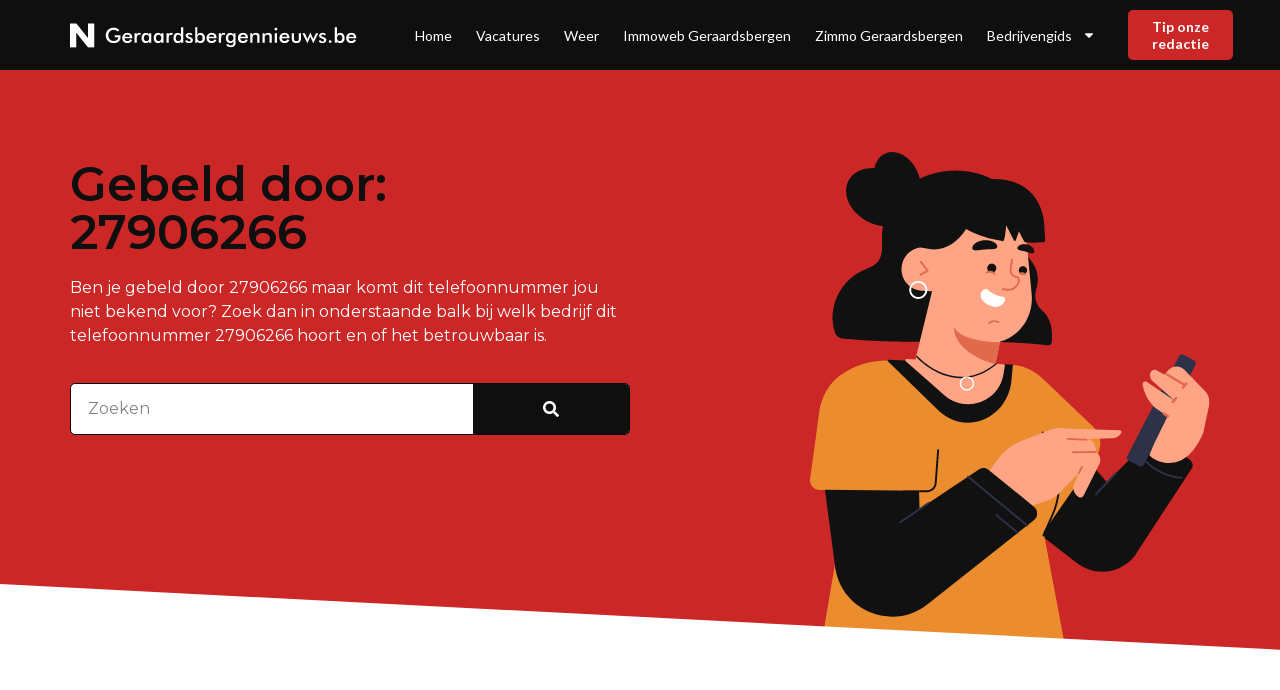

--- FILE ---
content_type: text/html; charset=UTF-8
request_url: https://geraardsbergennieuws.be/27906266/
body_size: 16903
content:
<!doctype html>
<html lang="nl-NL">
<head>
	<meta charset="UTF-8">
	<meta name="viewport" content="width=device-width, initial-scale=1">
	<link rel="profile" href="https://gmpg.org/xfn/11">
	<meta name='robots' content='index, follow, max-image-preview:large, max-snippet:-1, max-video-preview:-1' />
	<style>img:is([sizes="auto" i], [sizes^="auto," i]) { contain-intrinsic-size: 3000px 1500px }</style>
	
	<!-- This site is optimized with the Yoast SEO plugin v23.1 - https://yoast.com/wordpress/plugins/seo/ -->
	<title>27906266 | Gemiste oproep? | Gemist gesprek?</title><link rel="preload" data-rocket-preload as="style" href="https://fonts.googleapis.com/css?family=Montserrat%3A100%2C100italic%2C200%2C200italic%2C300%2C300italic%2C400%2C400italic%2C500%2C500italic%2C600%2C600italic%2C700%2C700italic%2C800%2C800italic%2C900%2C900italic%7CNunito%20Sans%3A100%2C100italic%2C200%2C200italic%2C300%2C300italic%2C400%2C400italic%2C500%2C500italic%2C600%2C600italic%2C700%2C700italic%2C800%2C800italic%2C900%2C900italic%7CLato%3A100%2C100italic%2C200%2C200italic%2C300%2C300italic%2C400%2C400italic%2C500%2C500italic%2C600%2C600italic%2C700%2C700italic%2C800%2C800italic%2C900%2C900italic&#038;display=swap" /><link rel="stylesheet" href="https://fonts.googleapis.com/css?family=Montserrat%3A100%2C100italic%2C200%2C200italic%2C300%2C300italic%2C400%2C400italic%2C500%2C500italic%2C600%2C600italic%2C700%2C700italic%2C800%2C800italic%2C900%2C900italic%7CNunito%20Sans%3A100%2C100italic%2C200%2C200italic%2C300%2C300italic%2C400%2C400italic%2C500%2C500italic%2C600%2C600italic%2C700%2C700italic%2C800%2C800italic%2C900%2C900italic%7CLato%3A100%2C100italic%2C200%2C200italic%2C300%2C300italic%2C400%2C400italic%2C500%2C500italic%2C600%2C600italic%2C700%2C700italic%2C800%2C800italic%2C900%2C900italic&#038;display=swap" media="print" onload="this.media='all'" /><noscript><link rel="stylesheet" href="https://fonts.googleapis.com/css?family=Montserrat%3A100%2C100italic%2C200%2C200italic%2C300%2C300italic%2C400%2C400italic%2C500%2C500italic%2C600%2C600italic%2C700%2C700italic%2C800%2C800italic%2C900%2C900italic%7CNunito%20Sans%3A100%2C100italic%2C200%2C200italic%2C300%2C300italic%2C400%2C400italic%2C500%2C500italic%2C600%2C600italic%2C700%2C700italic%2C800%2C800italic%2C900%2C900italic%7CLato%3A100%2C100italic%2C200%2C200italic%2C300%2C300italic%2C400%2C400italic%2C500%2C500italic%2C600%2C600italic%2C700%2C700italic%2C800%2C800italic%2C900%2C900italic&#038;display=swap" /></noscript>
	<meta name="description" content="Heb je een gemiste oproep van 27906266? Kijk dan welk bedrijf bij 27906266 hoort! Zoek hier info over 27906266 op." />
	<link rel="canonical" href="https://geraardsbergennieuws.be/27906266/" />
	<meta property="og:locale" content="nl_NL" />
	<meta property="og:type" content="article" />
	<meta property="og:title" content="27906266 | Gemiste oproep? | Gemist gesprek?" />
	<meta property="og:description" content="Heb je een gemiste oproep van 27906266? Kijk dan welk bedrijf bij 27906266 hoort! Zoek hier info over 27906266 op." />
	<meta property="og:url" content="https://geraardsbergennieuws.be/27906266/" />
	<meta property="og:site_name" content="geraardsbergennieuws.be" />
	<meta property="article:modified_time" content="2024-02-20T20:40:54+00:00" />
	<meta property="og:image" content="https://geraardsbergennieuws.be/wp-content/uploads/2024/02/OBJECTS3.svg" />
	<meta name="twitter:card" content="summary_large_image" />
	<meta name="twitter:label1" content="Geschatte leestijd" />
	<meta name="twitter:data1" content="2 minuten" />
	<script type="application/ld+json" class="yoast-schema-graph">{
	    "@context": "https://schema.org",
	    "@graph": [
	        {
	            "@type": "WebPage",
	            "@id": "https://geraardsbergennieuws.be/27906266/#website",
	            "url": "https://geraardsbergennieuws.be/27906266/",
	            "name": "27906266",
	            "isPartOf": {
	                "@id": "https://nieuwsuitbergenopzoom.nl/#website"
	            },
	            "primaryImageOfPage": {
	                "@id": "https://geraardsbergennieuws.be/27906266/#primaryimage"
	            },
	            "image": {
	                "@id": "https://geraardsbergennieuws.be/zb_mp_nummer/#primaryimage"
	            },
	            "thumbnailUrl": "https://geraardsbergennieuws.be/wp-content/uploads/2024/02/OBJECTS3.svg",
	            "datePublished": "2024-02-20T20:39:24+00:00",
	            "dateModified": "2024-02-20T20:40:54+00:00",
	            "description": "Heb je een gemiste oproep van [zb_mp_nummer]? Kijk dan welk bedrijf bij [zb_mp_nummer] hoort! Zoek hier info over [zb_mp_nummer] op.",
	            "breadcrumb": {
	                "@id": "https://geraardsbergennieuws.be/27906266/#breadcrumb"
	            },
	            "inLanguage": "nl-NL",
	            "potentialAction": [
	                {
	                    "@type": "ReadAction",
	                    "target": [
	                        "https://geraardsbergennieuws.be/27906266/"
	                    ]
	                }
	            ]
	        },
	        {
	            "@type": "ImageObject",
	            "inLanguage": "nl-NL",
	            "@id": "https://geraardsbergennieuws.be/27906266/#primaryimage",
	            "url": "https://geraardsbergennieuws.be/wp-content/uploads/2024/02/OBJECTS3.svg",
	            "contentUrl": "https://geraardsbergennieuws.be/wp-content/uploads/2024/02/OBJECTS3.svg",
	            "width": 467,
	            "height": 573
	        },
	        {
	            "@type": "WebSite",
	            "@id": "https://nieuwsuitbergenopzoom.nl/#website",
	            "url": "https://nieuwsuitbergenopzoom.nl/",
	            "name": "geraardsbergennieuws.be",
	            "description": "geraardsbergennieuws.be",
	            "potentialAction": [
	                {
	                    "@type": "SearchAction",
	                    "target": {
	                        "@type": "EntryPoint",
	                        "urlTemplate": "https://nieuwsuitbergenopzoom.nl/?s={search_term_string}"
	                    },
	                    "query-input": "required name=search_term_string"
	                }
	            ],
	            "inLanguage": "nl-NL"
	        }
	    ]
	}</script>
	<!-- / Yoast SEO plugin. -->


<link href='https://fonts.gstatic.com' crossorigin rel='preconnect' />
<link rel="alternate" type="application/rss+xml" title="geraardsbergennieuws.be &raquo; feed" href="https://geraardsbergennieuws.be/feed/" />
<link rel="alternate" type="application/rss+xml" title="geraardsbergennieuws.be &raquo; reacties feed" href="https://geraardsbergennieuws.be/comments/feed/" />
<style id='wp-emoji-styles-inline-css'>

	img.wp-smiley, img.emoji {
		display: inline !important;
		border: none !important;
		box-shadow: none !important;
		height: 1em !important;
		width: 1em !important;
		margin: 0 0.07em !important;
		vertical-align: -0.1em !important;
		background: none !important;
		padding: 0 !important;
	}
</style>
<style id='classic-theme-styles-inline-css'>
/*! This file is auto-generated */
.wp-block-button__link{color:#fff;background-color:#32373c;border-radius:9999px;box-shadow:none;text-decoration:none;padding:calc(.667em + 2px) calc(1.333em + 2px);font-size:1.125em}.wp-block-file__button{background:#32373c;color:#fff;text-decoration:none}
</style>
<style id='global-styles-inline-css'>
:root{--wp--preset--aspect-ratio--square: 1;--wp--preset--aspect-ratio--4-3: 4/3;--wp--preset--aspect-ratio--3-4: 3/4;--wp--preset--aspect-ratio--3-2: 3/2;--wp--preset--aspect-ratio--2-3: 2/3;--wp--preset--aspect-ratio--16-9: 16/9;--wp--preset--aspect-ratio--9-16: 9/16;--wp--preset--color--black: #000000;--wp--preset--color--cyan-bluish-gray: #abb8c3;--wp--preset--color--white: #ffffff;--wp--preset--color--pale-pink: #f78da7;--wp--preset--color--vivid-red: #cf2e2e;--wp--preset--color--luminous-vivid-orange: #ff6900;--wp--preset--color--luminous-vivid-amber: #fcb900;--wp--preset--color--light-green-cyan: #7bdcb5;--wp--preset--color--vivid-green-cyan: #00d084;--wp--preset--color--pale-cyan-blue: #8ed1fc;--wp--preset--color--vivid-cyan-blue: #0693e3;--wp--preset--color--vivid-purple: #9b51e0;--wp--preset--gradient--vivid-cyan-blue-to-vivid-purple: linear-gradient(135deg,rgba(6,147,227,1) 0%,rgb(155,81,224) 100%);--wp--preset--gradient--light-green-cyan-to-vivid-green-cyan: linear-gradient(135deg,rgb(122,220,180) 0%,rgb(0,208,130) 100%);--wp--preset--gradient--luminous-vivid-amber-to-luminous-vivid-orange: linear-gradient(135deg,rgba(252,185,0,1) 0%,rgba(255,105,0,1) 100%);--wp--preset--gradient--luminous-vivid-orange-to-vivid-red: linear-gradient(135deg,rgba(255,105,0,1) 0%,rgb(207,46,46) 100%);--wp--preset--gradient--very-light-gray-to-cyan-bluish-gray: linear-gradient(135deg,rgb(238,238,238) 0%,rgb(169,184,195) 100%);--wp--preset--gradient--cool-to-warm-spectrum: linear-gradient(135deg,rgb(74,234,220) 0%,rgb(151,120,209) 20%,rgb(207,42,186) 40%,rgb(238,44,130) 60%,rgb(251,105,98) 80%,rgb(254,248,76) 100%);--wp--preset--gradient--blush-light-purple: linear-gradient(135deg,rgb(255,206,236) 0%,rgb(152,150,240) 100%);--wp--preset--gradient--blush-bordeaux: linear-gradient(135deg,rgb(254,205,165) 0%,rgb(254,45,45) 50%,rgb(107,0,62) 100%);--wp--preset--gradient--luminous-dusk: linear-gradient(135deg,rgb(255,203,112) 0%,rgb(199,81,192) 50%,rgb(65,88,208) 100%);--wp--preset--gradient--pale-ocean: linear-gradient(135deg,rgb(255,245,203) 0%,rgb(182,227,212) 50%,rgb(51,167,181) 100%);--wp--preset--gradient--electric-grass: linear-gradient(135deg,rgb(202,248,128) 0%,rgb(113,206,126) 100%);--wp--preset--gradient--midnight: linear-gradient(135deg,rgb(2,3,129) 0%,rgb(40,116,252) 100%);--wp--preset--font-size--small: 13px;--wp--preset--font-size--medium: 20px;--wp--preset--font-size--large: 36px;--wp--preset--font-size--x-large: 42px;--wp--preset--spacing--20: 0.44rem;--wp--preset--spacing--30: 0.67rem;--wp--preset--spacing--40: 1rem;--wp--preset--spacing--50: 1.5rem;--wp--preset--spacing--60: 2.25rem;--wp--preset--spacing--70: 3.38rem;--wp--preset--spacing--80: 5.06rem;--wp--preset--shadow--natural: 6px 6px 9px rgba(0, 0, 0, 0.2);--wp--preset--shadow--deep: 12px 12px 50px rgba(0, 0, 0, 0.4);--wp--preset--shadow--sharp: 6px 6px 0px rgba(0, 0, 0, 0.2);--wp--preset--shadow--outlined: 6px 6px 0px -3px rgba(255, 255, 255, 1), 6px 6px rgba(0, 0, 0, 1);--wp--preset--shadow--crisp: 6px 6px 0px rgba(0, 0, 0, 1);}:where(.is-layout-flex){gap: 0.5em;}:where(.is-layout-grid){gap: 0.5em;}body .is-layout-flex{display: flex;}.is-layout-flex{flex-wrap: wrap;align-items: center;}.is-layout-flex > :is(*, div){margin: 0;}body .is-layout-grid{display: grid;}.is-layout-grid > :is(*, div){margin: 0;}:where(.wp-block-columns.is-layout-flex){gap: 2em;}:where(.wp-block-columns.is-layout-grid){gap: 2em;}:where(.wp-block-post-template.is-layout-flex){gap: 1.25em;}:where(.wp-block-post-template.is-layout-grid){gap: 1.25em;}.has-black-color{color: var(--wp--preset--color--black) !important;}.has-cyan-bluish-gray-color{color: var(--wp--preset--color--cyan-bluish-gray) !important;}.has-white-color{color: var(--wp--preset--color--white) !important;}.has-pale-pink-color{color: var(--wp--preset--color--pale-pink) !important;}.has-vivid-red-color{color: var(--wp--preset--color--vivid-red) !important;}.has-luminous-vivid-orange-color{color: var(--wp--preset--color--luminous-vivid-orange) !important;}.has-luminous-vivid-amber-color{color: var(--wp--preset--color--luminous-vivid-amber) !important;}.has-light-green-cyan-color{color: var(--wp--preset--color--light-green-cyan) !important;}.has-vivid-green-cyan-color{color: var(--wp--preset--color--vivid-green-cyan) !important;}.has-pale-cyan-blue-color{color: var(--wp--preset--color--pale-cyan-blue) !important;}.has-vivid-cyan-blue-color{color: var(--wp--preset--color--vivid-cyan-blue) !important;}.has-vivid-purple-color{color: var(--wp--preset--color--vivid-purple) !important;}.has-black-background-color{background-color: var(--wp--preset--color--black) !important;}.has-cyan-bluish-gray-background-color{background-color: var(--wp--preset--color--cyan-bluish-gray) !important;}.has-white-background-color{background-color: var(--wp--preset--color--white) !important;}.has-pale-pink-background-color{background-color: var(--wp--preset--color--pale-pink) !important;}.has-vivid-red-background-color{background-color: var(--wp--preset--color--vivid-red) !important;}.has-luminous-vivid-orange-background-color{background-color: var(--wp--preset--color--luminous-vivid-orange) !important;}.has-luminous-vivid-amber-background-color{background-color: var(--wp--preset--color--luminous-vivid-amber) !important;}.has-light-green-cyan-background-color{background-color: var(--wp--preset--color--light-green-cyan) !important;}.has-vivid-green-cyan-background-color{background-color: var(--wp--preset--color--vivid-green-cyan) !important;}.has-pale-cyan-blue-background-color{background-color: var(--wp--preset--color--pale-cyan-blue) !important;}.has-vivid-cyan-blue-background-color{background-color: var(--wp--preset--color--vivid-cyan-blue) !important;}.has-vivid-purple-background-color{background-color: var(--wp--preset--color--vivid-purple) !important;}.has-black-border-color{border-color: var(--wp--preset--color--black) !important;}.has-cyan-bluish-gray-border-color{border-color: var(--wp--preset--color--cyan-bluish-gray) !important;}.has-white-border-color{border-color: var(--wp--preset--color--white) !important;}.has-pale-pink-border-color{border-color: var(--wp--preset--color--pale-pink) !important;}.has-vivid-red-border-color{border-color: var(--wp--preset--color--vivid-red) !important;}.has-luminous-vivid-orange-border-color{border-color: var(--wp--preset--color--luminous-vivid-orange) !important;}.has-luminous-vivid-amber-border-color{border-color: var(--wp--preset--color--luminous-vivid-amber) !important;}.has-light-green-cyan-border-color{border-color: var(--wp--preset--color--light-green-cyan) !important;}.has-vivid-green-cyan-border-color{border-color: var(--wp--preset--color--vivid-green-cyan) !important;}.has-pale-cyan-blue-border-color{border-color: var(--wp--preset--color--pale-cyan-blue) !important;}.has-vivid-cyan-blue-border-color{border-color: var(--wp--preset--color--vivid-cyan-blue) !important;}.has-vivid-purple-border-color{border-color: var(--wp--preset--color--vivid-purple) !important;}.has-vivid-cyan-blue-to-vivid-purple-gradient-background{background: var(--wp--preset--gradient--vivid-cyan-blue-to-vivid-purple) !important;}.has-light-green-cyan-to-vivid-green-cyan-gradient-background{background: var(--wp--preset--gradient--light-green-cyan-to-vivid-green-cyan) !important;}.has-luminous-vivid-amber-to-luminous-vivid-orange-gradient-background{background: var(--wp--preset--gradient--luminous-vivid-amber-to-luminous-vivid-orange) !important;}.has-luminous-vivid-orange-to-vivid-red-gradient-background{background: var(--wp--preset--gradient--luminous-vivid-orange-to-vivid-red) !important;}.has-very-light-gray-to-cyan-bluish-gray-gradient-background{background: var(--wp--preset--gradient--very-light-gray-to-cyan-bluish-gray) !important;}.has-cool-to-warm-spectrum-gradient-background{background: var(--wp--preset--gradient--cool-to-warm-spectrum) !important;}.has-blush-light-purple-gradient-background{background: var(--wp--preset--gradient--blush-light-purple) !important;}.has-blush-bordeaux-gradient-background{background: var(--wp--preset--gradient--blush-bordeaux) !important;}.has-luminous-dusk-gradient-background{background: var(--wp--preset--gradient--luminous-dusk) !important;}.has-pale-ocean-gradient-background{background: var(--wp--preset--gradient--pale-ocean) !important;}.has-electric-grass-gradient-background{background: var(--wp--preset--gradient--electric-grass) !important;}.has-midnight-gradient-background{background: var(--wp--preset--gradient--midnight) !important;}.has-small-font-size{font-size: var(--wp--preset--font-size--small) !important;}.has-medium-font-size{font-size: var(--wp--preset--font-size--medium) !important;}.has-large-font-size{font-size: var(--wp--preset--font-size--large) !important;}.has-x-large-font-size{font-size: var(--wp--preset--font-size--x-large) !important;}
:where(.wp-block-post-template.is-layout-flex){gap: 1.25em;}:where(.wp-block-post-template.is-layout-grid){gap: 1.25em;}
:where(.wp-block-columns.is-layout-flex){gap: 2em;}:where(.wp-block-columns.is-layout-grid){gap: 2em;}
:root :where(.wp-block-pullquote){font-size: 1.5em;line-height: 1.6;}
</style>
<link rel='stylesheet' id='hello-elementor-css' href='https://geraardsbergennieuws.be/wp-content/themes/hello-elementor/style.min.css?ver=3.1.1' media='all' />
<link rel='stylesheet' id='hello-elementor-theme-style-css' href='https://geraardsbergennieuws.be/wp-content/themes/hello-elementor/theme.min.css?ver=3.1.1' media='all' />
<link rel='stylesheet' id='hello-elementor-header-footer-css' href='https://geraardsbergennieuws.be/wp-content/themes/hello-elementor/header-footer.min.css?ver=3.1.1' media='all' />
<link rel='stylesheet' id='elementor-frontend-css' href='https://geraardsbergennieuws.be/wp-content/plugins/elementor/assets/css/frontend-lite.min.css?ver=3.23.3' media='all' />
<link rel='stylesheet' id='elementor-post-7-css' href='https://geraardsbergennieuws.be/wp-content/uploads/elementor/css/post-7.css?ver=1722617097' media='all' />
<link rel='stylesheet' id='swiper-css' href='https://geraardsbergennieuws.be/wp-content/plugins/elementor/assets/lib/swiper/v8/css/swiper.min.css?ver=8.4.5' media='all' />
<link rel='stylesheet' id='elementor-pro-css' href='https://geraardsbergennieuws.be/wp-content/plugins/elementor-pro/assets/css/frontend-lite.min.css?ver=3.23.1' media='all' />
<link rel='stylesheet' id='elementor-global-css' href='https://geraardsbergennieuws.be/wp-content/uploads/elementor/css/global.css?ver=1722617098' media='all' />
<link rel='stylesheet' id='elementor-post-2243-css' href='https://geraardsbergennieuws.be/wp-content/uploads/elementor/css/post-2243.css?ver=1722619351' media='all' />
<link rel='stylesheet' id='elementor-post-23-css' href='https://geraardsbergennieuws.be/wp-content/uploads/elementor/css/post-23.css?ver=1722617098' media='all' />
<link rel='stylesheet' id='elementor-post-9-css' href='https://geraardsbergennieuws.be/wp-content/uploads/elementor/css/post-9.css?ver=1744554675' media='all' />
<link rel='stylesheet' id='eael-general-css' href='https://geraardsbergennieuws.be/wp-content/plugins/essential-addons-for-elementor-lite/assets/front-end/css/view/general.min.css?ver=5.9.27' media='all' />

<link rel="preconnect" href="https://fonts.gstatic.com/" crossorigin><script src="https://geraardsbergennieuws.be/wp-includes/js/jquery/jquery.min.js?ver=3.7.1" id="jquery-core-js"></script>
<script src="https://geraardsbergennieuws.be/wp-includes/js/jquery/jquery-migrate.min.js?ver=3.4.1" id="jquery-migrate-js"></script>
<link rel="https://api.w.org/" href="https://geraardsbergennieuws.be/wp-json/" /><link rel="alternate" title="JSON" type="application/json" href="https://geraardsbergennieuws.be/wp-json/wp/v2/pages/2243" /><link rel="EditURI" type="application/rsd+xml" title="RSD" href="https://geraardsbergennieuws.be/xmlrpc.php?rsd" />
<meta name="generator" content="WordPress 6.8.3" />
<link rel='shortlink' href='https://geraardsbergennieuws.be/?p=2243' />
<link rel="alternate" title="oEmbed (JSON)" type="application/json+oembed" href="https://geraardsbergennieuws.be/wp-json/oembed/1.0/embed?url=https%3A%2F%2Fgeraardsbergennieuws.be%2Fzb_mp_nummer%2F" />
<link rel="alternate" title="oEmbed (XML)" type="text/xml+oembed" href="https://geraardsbergennieuws.be/wp-json/oembed/1.0/embed?url=https%3A%2F%2Fgeraardsbergennieuws.be%2Fzb_mp_nummer%2F&#038;format=xml" />
<meta name="generator" content="Elementor 3.23.3; features: e_optimized_css_loading, e_font_icon_svg, additional_custom_breakpoints, e_lazyload; settings: css_print_method-external, google_font-enabled, font_display-swap">
<!-- Google tag (gtag.js) -->
<script async src="https://www.googletagmanager.com/gtag/js?id=G-MS5D5V096B"></script>
<script>
  window.dataLayer = window.dataLayer || [];
  function gtag(){dataLayer.push(arguments);}
  gtag('js', new Date());

  gtag('config', 'G-MS5D5V096B');
</script>
<meta name="google-site-verification" content="sV4GASyBn6l9Zo5Dq9KUKTecH-WUBbEehpUTmEERIMM" />
<meta name="google-site-verification" content="X604KvvqkDZyFw4gtOrMEyJh9eKv0zPl9XDiaOigxrE" />
			<style>
				.e-con.e-parent:nth-of-type(n+4):not(.e-lazyloaded):not(.e-no-lazyload),
				.e-con.e-parent:nth-of-type(n+4):not(.e-lazyloaded):not(.e-no-lazyload) * {
					background-image: none !important;
				}
				@media screen and (max-height: 1024px) {
					.e-con.e-parent:nth-of-type(n+3):not(.e-lazyloaded):not(.e-no-lazyload),
					.e-con.e-parent:nth-of-type(n+3):not(.e-lazyloaded):not(.e-no-lazyload) * {
						background-image: none !important;
					}
				}
				@media screen and (max-height: 640px) {
					.e-con.e-parent:nth-of-type(n+2):not(.e-lazyloaded):not(.e-no-lazyload),
					.e-con.e-parent:nth-of-type(n+2):not(.e-lazyloaded):not(.e-no-lazyload) * {
						background-image: none !important;
					}
				}
			</style>
			<link rel="icon" href="https://geraardsbergennieuws.be/wp-content/uploads/2023/01/cropped-Group-41-32x32.png" sizes="32x32" />
<link rel="icon" href="https://geraardsbergennieuws.be/wp-content/uploads/2023/01/cropped-Group-41-192x192.png" sizes="192x192" />
<link rel="apple-touch-icon" href="https://geraardsbergennieuws.be/wp-content/uploads/2023/01/cropped-Group-41-180x180.png" />
<meta name="msapplication-TileImage" content="https://geraardsbergennieuws.be/wp-content/uploads/2023/01/cropped-Group-41-270x270.png" />
</head>
<body class="wp-singular page-template-default page page-id-2243 wp-theme-hello-elementor elementor-default elementor-kit-7 elementor-page elementor-page-2243">


<a class="skip-link screen-reader-text" href="#content">Ga naar de inhoud</a>

		<div data-elementor-type="header" data-elementor-id="23" class="elementor elementor-23 elementor-location-header" data-elementor-post-type="elementor_library">
					<section class="elementor-section elementor-top-section elementor-element elementor-element-4ba91863 elementor-section-boxed elementor-section-height-default elementor-section-height-default" data-id="4ba91863" data-element_type="section" data-settings="{&quot;background_background&quot;:&quot;classic&quot;}">
						<div class="elementor-container elementor-column-gap-default">
					<div class="elementor-column elementor-col-33 elementor-top-column elementor-element elementor-element-55899a92" data-id="55899a92" data-element_type="column" data-settings="{&quot;background_background&quot;:&quot;classic&quot;}">
			<div class="elementor-widget-wrap elementor-element-populated">
						<div class="elementor-element elementor-element-59607020 elementor-widget elementor-widget-image" data-id="59607020" data-element_type="widget" data-widget_type="image.default">
				<div class="elementor-widget-container">
			<style>/*! elementor - v3.23.0 - 25-07-2024 */
.elementor-widget-image{text-align:center}.elementor-widget-image a{display:inline-block}.elementor-widget-image a img[src$=".svg"]{width:48px}.elementor-widget-image img{vertical-align:middle;display:inline-block}</style>											<a href="https://geraardsbergennieuws.be">
							<img width="333" height="29" src="https://geraardsbergennieuws.be/wp-content/uploads/2022/12/Frame-60614.svg" class="attachment-full size-full wp-image-2187" alt="" />								</a>
													</div>
				</div>
					</div>
		</div>
				<div class="elementor-column elementor-col-33 elementor-top-column elementor-element elementor-element-749dddc3" data-id="749dddc3" data-element_type="column">
			<div class="elementor-widget-wrap elementor-element-populated">
						<div class="elementor-element elementor-element-22ba7b61 elementor-nav-menu__align-end elementor-nav-menu--stretch elementor-nav-menu--dropdown-tablet elementor-nav-menu__text-align-aside elementor-nav-menu--toggle elementor-nav-menu--burger elementor-widget elementor-widget-nav-menu" data-id="22ba7b61" data-element_type="widget" data-settings="{&quot;full_width&quot;:&quot;stretch&quot;,&quot;layout&quot;:&quot;horizontal&quot;,&quot;submenu_icon&quot;:{&quot;value&quot;:&quot;&lt;svg class=\&quot;e-font-icon-svg e-fas-caret-down\&quot; viewBox=\&quot;0 0 320 512\&quot; xmlns=\&quot;http:\/\/www.w3.org\/2000\/svg\&quot;&gt;&lt;path d=\&quot;M31.3 192h257.3c17.8 0 26.7 21.5 14.1 34.1L174.1 354.8c-7.8 7.8-20.5 7.8-28.3 0L17.2 226.1C4.6 213.5 13.5 192 31.3 192z\&quot;&gt;&lt;\/path&gt;&lt;\/svg&gt;&quot;,&quot;library&quot;:&quot;fa-solid&quot;},&quot;toggle&quot;:&quot;burger&quot;}" data-widget_type="nav-menu.default">
				<div class="elementor-widget-container">
			<link rel="stylesheet" href="https://geraardsbergennieuws.be/wp-content/plugins/elementor-pro/assets/css/widget-nav-menu.min.css?ver=1721899038">			<nav aria-label="Menu" class="elementor-nav-menu--main elementor-nav-menu__container elementor-nav-menu--layout-horizontal e--pointer-none">
				<ul id="menu-1-22ba7b61" class="elementor-nav-menu"><li class="menu-item menu-item-type-post_type menu-item-object-page menu-item-home menu-item-319"><a href="https://geraardsbergennieuws.be/" class="elementor-item">Home</a></li>
<li class="menu-item menu-item-type-custom menu-item-object-custom menu-item-320"><a href="https://geraardsbergennieuws.be/vacatures-geraardsbergen/" class="elementor-item">Vacatures</a></li>
<li class="menu-item menu-item-type-custom menu-item-object-custom menu-item-421"><a href="https://geraardsbergennieuws.be/weer-geraardsbergen/" class="elementor-item">Weer</a></li>
<li class="menu-item menu-item-type-custom menu-item-object-custom menu-item-422"><a href="https://geraardsbergennieuws.be/immoweb-geraardsbergen/" class="elementor-item">Immoweb Geraardsbergen</a></li>
<li class="menu-item menu-item-type-custom menu-item-object-custom menu-item-1885"><a href="https://geraardsbergennieuws.be/zimmo-geraardsbergen/" class="elementor-item">Zimmo Geraardsbergen</a></li>
<li class="menu-item menu-item-type-custom menu-item-object-custom menu-item-has-children menu-item-415"><a href="https://geraardsbergennieuws.be/bedrijvengids/" class="elementor-item">Bedrijvengids</a>
<ul class="sub-menu elementor-nav-menu--dropdown">
	<li class="menu-item menu-item-type-post_type menu-item-object-page menu-item-810"><a href="https://geraardsbergennieuws.be/bed-and-breakfast-geraardsbergen/" class="elementor-sub-item">Bed and Breakfast Geraardsbergen</a></li>
	<li class="menu-item menu-item-type-post_type menu-item-object-page menu-item-416"><a href="https://geraardsbergennieuws.be/camping-geraardsbergen/" class="elementor-sub-item">Camping Geraardsbergen</a></li>
	<li class="menu-item menu-item-type-post_type menu-item-object-page menu-item-418"><a href="https://geraardsbergennieuws.be/fotograaf-geraardsbergen/" class="elementor-sub-item">Fotograaf Geraardsbergen</a></li>
	<li class="menu-item menu-item-type-post_type menu-item-object-page menu-item-619"><a href="https://geraardsbergennieuws.be/kinesist-geraardsbergen/" class="elementor-sub-item">Kinesist Geraardsbergen</a></li>
	<li class="menu-item menu-item-type-post_type menu-item-object-page menu-item-661"><a href="https://geraardsbergennieuws.be/hotel-geraardsbergen/" class="elementor-sub-item">Hotel Geraardsbergen</a></li>
	<li class="menu-item menu-item-type-post_type menu-item-object-page menu-item-431"><a href="https://geraardsbergennieuws.be/kapper-geraardsbergen/" class="elementor-sub-item">Kapper Geraardsbergen</a></li>
	<li class="menu-item menu-item-type-post_type menu-item-object-page menu-item-814"><a href="https://geraardsbergennieuws.be/makelaar-geraardsbergen/" class="elementor-sub-item">Makelaar Geraardsbergen</a></li>
	<li class="menu-item menu-item-type-post_type menu-item-object-page menu-item-620"><a href="https://geraardsbergennieuws.be/massage-geraardsbergen/" class="elementor-sub-item">Massage Geraardsbergen</a></li>
	<li class="menu-item menu-item-type-post_type menu-item-object-page menu-item-812"><a href="https://geraardsbergennieuws.be/notaris-geraardsbergen/" class="elementor-sub-item">Notaris Geraardsbergen</a></li>
	<li class="menu-item menu-item-type-post_type menu-item-object-page menu-item-813"><a href="https://geraardsbergennieuws.be/pedicure-geraardsbergen/" class="elementor-sub-item">Pedicure Geraardsbergen</a></li>
	<li class="menu-item menu-item-type-post_type menu-item-object-page menu-item-417"><a href="https://geraardsbergennieuws.be/restaurant-geraardsbergen/" class="elementor-sub-item">Restaurant Geraardsbergen</a></li>
	<li class="menu-item menu-item-type-post_type menu-item-object-page menu-item-659"><a href="https://geraardsbergennieuws.be/rijschool-geraardsbergen/" class="elementor-sub-item">Rijschool Geraardsbergen</a></li>
	<li class="menu-item menu-item-type-post_type menu-item-object-page menu-item-811"><a href="https://geraardsbergennieuws.be/schoorsteenveger-geraardsbergen/" class="elementor-sub-item">Schoorsteenveger Geraardsbergen</a></li>
	<li class="menu-item menu-item-type-post_type menu-item-object-page menu-item-660"><a href="https://geraardsbergennieuws.be/frituur-geraardsbergen/" class="elementor-sub-item">Frituur Geraardsbergen</a></li>
	<li class="menu-item menu-item-type-post_type menu-item-object-page menu-item-808"><a href="https://geraardsbergennieuws.be/fitness-geraardsbergen/" class="elementor-sub-item">Fitness Geraardsbergen</a></li>
	<li class="menu-item menu-item-type-post_type menu-item-object-page menu-item-809"><a href="https://geraardsbergennieuws.be/tandarts-geraardsbergen/" class="elementor-sub-item">Tandarts Geraardsbergen</a></li>
</ul>
</li>
</ul>			</nav>
					<div class="elementor-menu-toggle" role="button" tabindex="0" aria-label="Menu toggle" aria-expanded="false">
			<svg aria-hidden="true" role="presentation" class="elementor-menu-toggle__icon--open e-font-icon-svg e-eicon-menu-bar" viewBox="0 0 1000 1000" xmlns="http://www.w3.org/2000/svg"><path d="M104 333H896C929 333 958 304 958 271S929 208 896 208H104C71 208 42 237 42 271S71 333 104 333ZM104 583H896C929 583 958 554 958 521S929 458 896 458H104C71 458 42 487 42 521S71 583 104 583ZM104 833H896C929 833 958 804 958 771S929 708 896 708H104C71 708 42 737 42 771S71 833 104 833Z"></path></svg><svg aria-hidden="true" role="presentation" class="elementor-menu-toggle__icon--close e-font-icon-svg e-eicon-close" viewBox="0 0 1000 1000" xmlns="http://www.w3.org/2000/svg"><path d="M742 167L500 408 258 167C246 154 233 150 217 150 196 150 179 158 167 167 154 179 150 196 150 212 150 229 154 242 171 254L408 500 167 742C138 771 138 800 167 829 196 858 225 858 254 829L496 587 738 829C750 842 767 846 783 846 800 846 817 842 829 829 842 817 846 804 846 783 846 767 842 750 829 737L588 500 833 258C863 229 863 200 833 171 804 137 775 137 742 167Z"></path></svg>			<span class="elementor-screen-only">Menu</span>
		</div>
					<nav class="elementor-nav-menu--dropdown elementor-nav-menu__container" aria-hidden="true">
				<ul id="menu-2-22ba7b61" class="elementor-nav-menu"><li class="menu-item menu-item-type-post_type menu-item-object-page menu-item-home menu-item-319"><a href="https://geraardsbergennieuws.be/" class="elementor-item" tabindex="-1">Home</a></li>
<li class="menu-item menu-item-type-custom menu-item-object-custom menu-item-320"><a href="https://geraardsbergennieuws.be/vacatures-geraardsbergen/" class="elementor-item" tabindex="-1">Vacatures</a></li>
<li class="menu-item menu-item-type-custom menu-item-object-custom menu-item-421"><a href="https://geraardsbergennieuws.be/weer-geraardsbergen/" class="elementor-item" tabindex="-1">Weer</a></li>
<li class="menu-item menu-item-type-custom menu-item-object-custom menu-item-422"><a href="https://geraardsbergennieuws.be/immoweb-geraardsbergen/" class="elementor-item" tabindex="-1">Immoweb Geraardsbergen</a></li>
<li class="menu-item menu-item-type-custom menu-item-object-custom menu-item-1885"><a href="https://geraardsbergennieuws.be/zimmo-geraardsbergen/" class="elementor-item" tabindex="-1">Zimmo Geraardsbergen</a></li>
<li class="menu-item menu-item-type-custom menu-item-object-custom menu-item-has-children menu-item-415"><a href="https://geraardsbergennieuws.be/bedrijvengids/" class="elementor-item" tabindex="-1">Bedrijvengids</a>
<ul class="sub-menu elementor-nav-menu--dropdown">
	<li class="menu-item menu-item-type-post_type menu-item-object-page menu-item-810"><a href="https://geraardsbergennieuws.be/bed-and-breakfast-geraardsbergen/" class="elementor-sub-item" tabindex="-1">Bed and Breakfast Geraardsbergen</a></li>
	<li class="menu-item menu-item-type-post_type menu-item-object-page menu-item-416"><a href="https://geraardsbergennieuws.be/camping-geraardsbergen/" class="elementor-sub-item" tabindex="-1">Camping Geraardsbergen</a></li>
	<li class="menu-item menu-item-type-post_type menu-item-object-page menu-item-418"><a href="https://geraardsbergennieuws.be/fotograaf-geraardsbergen/" class="elementor-sub-item" tabindex="-1">Fotograaf Geraardsbergen</a></li>
	<li class="menu-item menu-item-type-post_type menu-item-object-page menu-item-619"><a href="https://geraardsbergennieuws.be/kinesist-geraardsbergen/" class="elementor-sub-item" tabindex="-1">Kinesist Geraardsbergen</a></li>
	<li class="menu-item menu-item-type-post_type menu-item-object-page menu-item-661"><a href="https://geraardsbergennieuws.be/hotel-geraardsbergen/" class="elementor-sub-item" tabindex="-1">Hotel Geraardsbergen</a></li>
	<li class="menu-item menu-item-type-post_type menu-item-object-page menu-item-431"><a href="https://geraardsbergennieuws.be/kapper-geraardsbergen/" class="elementor-sub-item" tabindex="-1">Kapper Geraardsbergen</a></li>
	<li class="menu-item menu-item-type-post_type menu-item-object-page menu-item-814"><a href="https://geraardsbergennieuws.be/makelaar-geraardsbergen/" class="elementor-sub-item" tabindex="-1">Makelaar Geraardsbergen</a></li>
	<li class="menu-item menu-item-type-post_type menu-item-object-page menu-item-620"><a href="https://geraardsbergennieuws.be/massage-geraardsbergen/" class="elementor-sub-item" tabindex="-1">Massage Geraardsbergen</a></li>
	<li class="menu-item menu-item-type-post_type menu-item-object-page menu-item-812"><a href="https://geraardsbergennieuws.be/notaris-geraardsbergen/" class="elementor-sub-item" tabindex="-1">Notaris Geraardsbergen</a></li>
	<li class="menu-item menu-item-type-post_type menu-item-object-page menu-item-813"><a href="https://geraardsbergennieuws.be/pedicure-geraardsbergen/" class="elementor-sub-item" tabindex="-1">Pedicure Geraardsbergen</a></li>
	<li class="menu-item menu-item-type-post_type menu-item-object-page menu-item-417"><a href="https://geraardsbergennieuws.be/restaurant-geraardsbergen/" class="elementor-sub-item" tabindex="-1">Restaurant Geraardsbergen</a></li>
	<li class="menu-item menu-item-type-post_type menu-item-object-page menu-item-659"><a href="https://geraardsbergennieuws.be/rijschool-geraardsbergen/" class="elementor-sub-item" tabindex="-1">Rijschool Geraardsbergen</a></li>
	<li class="menu-item menu-item-type-post_type menu-item-object-page menu-item-811"><a href="https://geraardsbergennieuws.be/schoorsteenveger-geraardsbergen/" class="elementor-sub-item" tabindex="-1">Schoorsteenveger Geraardsbergen</a></li>
	<li class="menu-item menu-item-type-post_type menu-item-object-page menu-item-660"><a href="https://geraardsbergennieuws.be/frituur-geraardsbergen/" class="elementor-sub-item" tabindex="-1">Frituur Geraardsbergen</a></li>
	<li class="menu-item menu-item-type-post_type menu-item-object-page menu-item-808"><a href="https://geraardsbergennieuws.be/fitness-geraardsbergen/" class="elementor-sub-item" tabindex="-1">Fitness Geraardsbergen</a></li>
	<li class="menu-item menu-item-type-post_type menu-item-object-page menu-item-809"><a href="https://geraardsbergennieuws.be/tandarts-geraardsbergen/" class="elementor-sub-item" tabindex="-1">Tandarts Geraardsbergen</a></li>
</ul>
</li>
</ul>			</nav>
				</div>
				</div>
					</div>
		</div>
				<div class="elementor-column elementor-col-33 elementor-top-column elementor-element elementor-element-2e92663d elementor-hidden-tablet elementor-hidden-mobile" data-id="2e92663d" data-element_type="column">
			<div class="elementor-widget-wrap elementor-element-populated">
						<div class="elementor-element elementor-element-590f87c elementor-align-right elementor-widget elementor-widget-button" data-id="590f87c" data-element_type="widget" data-widget_type="button.default">
				<div class="elementor-widget-container">
					<div class="elementor-button-wrapper">
			<a class="elementor-button elementor-button-link elementor-size-sm" href="https://geraardsbergennieuws.be/contact/">
						<span class="elementor-button-content-wrapper">
									<span class="elementor-button-text">Tip onze redactie</span>
					</span>
					</a>
		</div>
				</div>
				</div>
					</div>
		</div>
					</div>
		</section>
				</div>
		
<main id="content" class="site-main post-2243 page type-page status-publish hentry">

	
	<div class="page-content">
				<div data-elementor-type="wp-page" data-elementor-id="2243" class="elementor elementor-2243" data-elementor-post-type="page">
						<section class="elementor-section elementor-top-section elementor-element elementor-element-36c9d0e2 elementor-section-boxed elementor-section-height-default elementor-section-height-default" data-id="36c9d0e2" data-element_type="section" data-settings="{&quot;background_background&quot;:&quot;classic&quot;,&quot;shape_divider_bottom&quot;:&quot;tilt&quot;}">
					<div class="elementor-shape elementor-shape-bottom" data-negative="false">
			<svg xmlns="http://www.w3.org/2000/svg" viewBox="0 0 1000 100" preserveAspectRatio="none">
	<path class="elementor-shape-fill" d="M0,6V0h1000v100L0,6z"/>
</svg>		</div>
					<div class="elementor-container elementor-column-gap-default">
					<div class="elementor-column elementor-col-50 elementor-top-column elementor-element elementor-element-b6de145" data-id="b6de145" data-element_type="column">
			<div class="elementor-widget-wrap elementor-element-populated">
						<div class="elementor-element elementor-element-6ce06a6a elementor-widget elementor-widget-heading" data-id="6ce06a6a" data-element_type="widget" data-widget_type="heading.default">
				<div class="elementor-widget-container">
			<style>/*! elementor - v3.23.0 - 25-07-2024 */
.elementor-heading-title{padding:0;margin:0;line-height:1}.elementor-widget-heading .elementor-heading-title[class*=elementor-size-]>a{color:inherit;font-size:inherit;line-height:inherit}.elementor-widget-heading .elementor-heading-title.elementor-size-small{font-size:15px}.elementor-widget-heading .elementor-heading-title.elementor-size-medium{font-size:19px}.elementor-widget-heading .elementor-heading-title.elementor-size-large{font-size:29px}.elementor-widget-heading .elementor-heading-title.elementor-size-xl{font-size:39px}.elementor-widget-heading .elementor-heading-title.elementor-size-xxl{font-size:59px}</style><h1 class="elementor-heading-title elementor-size-default">Gebeld door: 27906266</h1>		</div>
				</div>
				<div class="elementor-element elementor-element-22b19d6c elementor-widget elementor-widget-text-editor" data-id="22b19d6c" data-element_type="widget" data-widget_type="text-editor.default">
				<div class="elementor-widget-container">
			<style>/*! elementor - v3.23.0 - 25-07-2024 */
.elementor-widget-text-editor.elementor-drop-cap-view-stacked .elementor-drop-cap{background-color:#69727d;color:#fff}.elementor-widget-text-editor.elementor-drop-cap-view-framed .elementor-drop-cap{color:#69727d;border:3px solid;background-color:transparent}.elementor-widget-text-editor:not(.elementor-drop-cap-view-default) .elementor-drop-cap{margin-top:8px}.elementor-widget-text-editor:not(.elementor-drop-cap-view-default) .elementor-drop-cap-letter{width:1em;height:1em}.elementor-widget-text-editor .elementor-drop-cap{float:left;text-align:center;line-height:1;font-size:50px}.elementor-widget-text-editor .elementor-drop-cap-letter{display:inline-block}</style>				<p>Ben je gebeld door 27906266 maar komt dit telefoonnummer jou niet bekend voor? Zoek dan in onderstaande balk bij welk bedrijf dit telefoonnummer 27906266 hoort en of het betrouwbaar is. </p>						</div>
				</div>
				<div class="elementor-element elementor-element-636e22d5 elementor-search-form--skin-classic elementor-search-form--button-type-icon elementor-search-form--icon-search elementor-widget elementor-widget-search-form" data-id="636e22d5" data-element_type="widget" data-settings="{&quot;skin&quot;:&quot;classic&quot;}" data-widget_type="search-form.default">
				<div class="elementor-widget-container">
			<link rel="stylesheet" href="https://geraardsbergennieuws.be/wp-content/plugins/elementor-pro/assets/css/widget-theme-elements.min.css?ver=1721899038">		<search role="search">
			<form class="elementor-search-form" action="https://geraardsbergennieuws.be" method="get">
												<div class="elementor-search-form__container">
					<label class="elementor-screen-only" for="elementor-search-form-636e22d5">Zoeken</label>

					
					<input id="elementor-search-form-636e22d5" placeholder="Zoeken" class="elementor-search-form__input" type="search" name="s" value="">
					
											<button class="elementor-search-form__submit" type="submit" aria-label="Zoeken">
															<div class="e-font-icon-svg-container"><svg class="fa fa-search e-font-icon-svg e-fas-search" viewBox="0 0 512 512" xmlns="http://www.w3.org/2000/svg"><path d="M505 442.7L405.3 343c-4.5-4.5-10.6-7-17-7H372c27.6-35.3 44-79.7 44-128C416 93.1 322.9 0 208 0S0 93.1 0 208s93.1 208 208 208c48.3 0 92.7-16.4 128-44v16.3c0 6.4 2.5 12.5 7 17l99.7 99.7c9.4 9.4 24.6 9.4 33.9 0l28.3-28.3c9.4-9.4 9.4-24.6.1-34zM208 336c-70.7 0-128-57.2-128-128 0-70.7 57.2-128 128-128 70.7 0 128 57.2 128 128 0 70.7-57.2 128-128 128z"></path></svg></div>								<span class="elementor-screen-only">Zoeken</span>
													</button>
					
									</div>
			</form>
		</search>
				</div>
				</div>
					</div>
		</div>
				<div class="elementor-column elementor-col-50 elementor-top-column elementor-element elementor-element-3baacda3" data-id="3baacda3" data-element_type="column">
			<div class="elementor-widget-wrap elementor-element-populated">
						<div class="elementor-element elementor-element-57049fef elementor-widget elementor-widget-image" data-id="57049fef" data-element_type="widget" data-widget_type="image.default">
				<div class="elementor-widget-container">
													<img fetchpriority="high" decoding="async" width="467" height="573" src="https://geraardsbergennieuws.be/wp-content/uploads/2024/02/OBJECTS3.svg" class="attachment-large size-large wp-image-2245" alt="" />													</div>
				</div>
					</div>
		</div>
					</div>
		</section>
				<section class="elementor-section elementor-top-section elementor-element elementor-element-7fb7438a elementor-section-boxed elementor-section-height-default elementor-section-height-default" data-id="7fb7438a" data-element_type="section">
						<div class="elementor-container elementor-column-gap-default">
					<div class="elementor-column elementor-col-50 elementor-top-column elementor-element elementor-element-4e7da38a" data-id="4e7da38a" data-element_type="column">
			<div class="elementor-widget-wrap elementor-element-populated">
						<div class="elementor-element elementor-element-4eab2673 elementor-widget elementor-widget-image" data-id="4eab2673" data-element_type="widget" data-widget_type="image.default">
				<div class="elementor-widget-container">
													<img decoding="async" width="800" height="676" src="https://geraardsbergennieuws.be/wp-content/uploads/2024/02/Isolation_Mode.png" class="attachment-large size-large wp-image-2246" alt="" srcset="https://geraardsbergennieuws.be/wp-content/uploads/2024/02/Isolation_Mode.png 944w, https://geraardsbergennieuws.be/wp-content/uploads/2024/02/Isolation_Mode-300x254.png 300w, https://geraardsbergennieuws.be/wp-content/uploads/2024/02/Isolation_Mode-768x649.png 768w" sizes="(max-width: 800px) 100vw, 800px" />													</div>
				</div>
					</div>
		</div>
				<div class="elementor-column elementor-col-50 elementor-top-column elementor-element elementor-element-652453ca" data-id="652453ca" data-element_type="column">
			<div class="elementor-widget-wrap elementor-element-populated">
						<div class="elementor-element elementor-element-6c59e446 elementor-widget elementor-widget-text-editor" data-id="6c59e446" data-element_type="widget" data-widget_type="text-editor.default">
				<div class="elementor-widget-container">
							<p><strong><style>
    .zbmp-breadcrumb {
        list-style-type: none;
        padding-left: 0;
    }

    .zbmp-breadcrumb li {
        display: inline-block;
    }

    .zbmp-breadcrumb li::after {
        content: ' > ';
    }

    .zbmp-breadcrumb li:last-child::after {
        content: '';
    }

    .zbmp-breadcrumb .breadcrumb-home {
        text-decoration: none;
    }

    .zbmp-breadcrumb .breadcrumb-home::before {
        background-image: url("[data-uri]");
        background-size: 20px;
        display: inline-block;
        width: 20px;
        height: 20px;
        position: relative;
        top: 2px;
        content: '';
    }
</style>
<ol class="zbmp-breadcrumb" itemscope itemtype="https://schema.org/BreadcrumbList">
  <li itemprop="itemListElement" itemscope itemtype="https://schema.org/ListItem">
    <a class="breadcrumb-home" itemprop='item' href="https://geraardsbergennieuws.be">
      <meta itemprop="name" content="Home" />
    </a>
    <meta itemprop="position" content="1"/>
  </li>
          <li itemprop="itemListElement" itemscope itemtype="https://schema.org/ListItem">
          <a itemprop='item' href='https://geraardsbergennieuws.be/telefoonnummers/'><span itemprop='name'>telefoonnummer</span></a>        <meta itemprop="position" content="2"/>
      </li>
          <li itemprop="itemListElement" itemscope itemtype="https://schema.org/ListItem">
          <span itemprop='name'>27906266</span>        <meta itemprop="position" content="3"/>
      </li>
    </ol></strong></p>						</div>
				</div>
				<div class="elementor-element elementor-element-523d3374 elementor-widget elementor-widget-heading" data-id="523d3374" data-element_type="widget" data-widget_type="heading.default">
				<div class="elementor-widget-container">
			<h3 class="elementor-heading-title elementor-size-default">Telefoonnummers opzoeken per woonplaats</h3>		</div>
				</div>
				<div class="elementor-element elementor-element-67a57c46 elementor-widget elementor-widget-text-editor" data-id="67a57c46" data-element_type="widget" data-widget_type="text-editor.default">
				<div class="elementor-widget-container">
							<p>Wil je een telefoonnummer opzoeken die je gebeld heeft waarvan je wel weet welke woonplaats dit is? Gebruik dan onderstaand overzicht om te kijken naar de netcode van de woonplaats.</p>						</div>
				</div>
				<section class="elementor-section elementor-inner-section elementor-element elementor-element-6154f799 elementor-section-boxed elementor-section-height-default elementor-section-height-default" data-id="6154f799" data-element_type="section">
						<div class="elementor-container elementor-column-gap-default">
					<div class="elementor-column elementor-col-50 elementor-inner-column elementor-element elementor-element-5f2de469" data-id="5f2de469" data-element_type="column">
			<div class="elementor-widget-wrap elementor-element-populated">
						<div class="elementor-element elementor-element-46cf4721 elementor-widget elementor-widget-text-editor" data-id="46cf4721" data-element_type="widget" data-widget_type="text-editor.default">
				<div class="elementor-widget-container">
							<p>Barneveld</p><p>Culemborg</p><p>Ermelo</p><p>Leuth</p><p>Malden</p><p>Neede</p>						</div>
				</div>
					</div>
		</div>
				<div class="elementor-column elementor-col-50 elementor-inner-column elementor-element elementor-element-15eb3477" data-id="15eb3477" data-element_type="column">
			<div class="elementor-widget-wrap elementor-element-populated">
						<div class="elementor-element elementor-element-456b4e33 elementor-widget elementor-widget-text-editor" data-id="456b4e33" data-element_type="widget" data-widget_type="text-editor.default">
				<div class="elementor-widget-container">
							<p>Olst</p><p>Renswoude</p><p>Urk</p><p>Veenendaal</p><p>Velp</p><p>Zwolle</p>						</div>
				</div>
					</div>
		</div>
					</div>
		</section>
					</div>
		</div>
					</div>
		</section>
				<section class="elementor-section elementor-top-section elementor-element elementor-element-14dea0d1 elementor-section-boxed elementor-section-height-default elementor-section-height-default" data-id="14dea0d1" data-element_type="section">
						<div class="elementor-container elementor-column-gap-default">
					<div class="elementor-column elementor-col-50 elementor-top-column elementor-element elementor-element-529eafdf" data-id="529eafdf" data-element_type="column">
			<div class="elementor-widget-wrap elementor-element-populated">
						<div class="elementor-element elementor-element-391f6877 elementor-widget elementor-widget-heading" data-id="391f6877" data-element_type="widget" data-widget_type="heading.default">
				<div class="elementor-widget-container">
			<h2 class="elementor-heading-title elementor-size-default">27906266: door wie ben je gebeld?</h2>		</div>
				</div>
				<div class="elementor-element elementor-element-38e126b9 elementor-widget elementor-widget-text-editor" data-id="38e126b9" data-element_type="widget" data-widget_type="text-editor.default">
				<div class="elementor-widget-container">
							<p>Als je wordt gebeld door een nummer welke je niet bekend voorkomt, is het vaak een bedrijf dat je iets probeert te verkopen. Grote kans dat telefoonnummer 27906266 ook een bedrijf is die iets wil van je. Maar natuurlijk kan het ook iets belangrijks zijn. <br />Hoe dan ook, zoek het telefoonnummer 27906266 op en kom erachter wie jou probeert te bereiken en of 27906266 betrouwbaar is.</p>						</div>
				</div>
					</div>
		</div>
				<div class="elementor-column elementor-col-50 elementor-top-column elementor-element elementor-element-6b817213" data-id="6b817213" data-element_type="column">
			<div class="elementor-widget-wrap">
							</div>
		</div>
					</div>
		</section>
				</div>
		
		
			</div>

	
</main>

			<div data-elementor-type="footer" data-elementor-id="9" class="elementor elementor-9 elementor-location-footer" data-elementor-post-type="elementor_library">
					<section class="elementor-section elementor-top-section elementor-element elementor-element-74581c4f elementor-section-boxed elementor-section-height-default elementor-section-height-default" data-id="74581c4f" data-element_type="section" data-settings="{&quot;background_background&quot;:&quot;classic&quot;}">
						<div class="elementor-container elementor-column-gap-default">
					<div class="elementor-column elementor-col-25 elementor-top-column elementor-element elementor-element-2f3475db" data-id="2f3475db" data-element_type="column">
			<div class="elementor-widget-wrap elementor-element-populated">
						<div class="elementor-element elementor-element-43cac2ba elementor-widget elementor-widget-image" data-id="43cac2ba" data-element_type="widget" data-widget_type="image.default">
				<div class="elementor-widget-container">
													<img width="333" height="29" src="https://geraardsbergennieuws.be/wp-content/uploads/2022/12/Frame-60614.svg" class="attachment-full size-full wp-image-2187" alt="" />													</div>
				</div>
				<div class="elementor-element elementor-element-4e5e5893 elementor-widget__width-initial elementor-widget elementor-widget-text-editor" data-id="4e5e5893" data-element_type="widget" data-widget_type="text-editor.default">
				<div class="elementor-widget-container">
							<p>Blijf op de hoogte van het laatste nieuws uit de omgeving van Geraardsbergen. Lees hier wat er nu speelt in Geraardsbergen.</p><p>Persberichten insturen? Neem <a href="https://geraardsbergennieuws.be/contact/">contact</a> met ons op.</p><p><a href="https://geraardsbergennieuws.be/sitemap/">Sitemap</a></p>						</div>
				</div>
				<div class="elementor-element elementor-element-7f63c1d4 e-grid-align-left e-grid-align-mobile-left elementor-shape-rounded elementor-grid-0 elementor-widget elementor-widget-social-icons" data-id="7f63c1d4" data-element_type="widget" data-widget_type="social-icons.default">
				<div class="elementor-widget-container">
			<style>/*! elementor - v3.23.0 - 25-07-2024 */
.elementor-widget-social-icons.elementor-grid-0 .elementor-widget-container,.elementor-widget-social-icons.elementor-grid-mobile-0 .elementor-widget-container,.elementor-widget-social-icons.elementor-grid-tablet-0 .elementor-widget-container{line-height:1;font-size:0}.elementor-widget-social-icons:not(.elementor-grid-0):not(.elementor-grid-tablet-0):not(.elementor-grid-mobile-0) .elementor-grid{display:inline-grid}.elementor-widget-social-icons .elementor-grid{grid-column-gap:var(--grid-column-gap,5px);grid-row-gap:var(--grid-row-gap,5px);grid-template-columns:var(--grid-template-columns);justify-content:var(--justify-content,center);justify-items:var(--justify-content,center)}.elementor-icon.elementor-social-icon{font-size:var(--icon-size,25px);line-height:var(--icon-size,25px);width:calc(var(--icon-size, 25px) + 2 * var(--icon-padding, .5em));height:calc(var(--icon-size, 25px) + 2 * var(--icon-padding, .5em))}.elementor-social-icon{--e-social-icon-icon-color:#fff;display:inline-flex;background-color:#69727d;align-items:center;justify-content:center;text-align:center;cursor:pointer}.elementor-social-icon i{color:var(--e-social-icon-icon-color)}.elementor-social-icon svg{fill:var(--e-social-icon-icon-color)}.elementor-social-icon:last-child{margin:0}.elementor-social-icon:hover{opacity:.9;color:#fff}.elementor-social-icon-android{background-color:#a4c639}.elementor-social-icon-apple{background-color:#999}.elementor-social-icon-behance{background-color:#1769ff}.elementor-social-icon-bitbucket{background-color:#205081}.elementor-social-icon-codepen{background-color:#000}.elementor-social-icon-delicious{background-color:#39f}.elementor-social-icon-deviantart{background-color:#05cc47}.elementor-social-icon-digg{background-color:#005be2}.elementor-social-icon-dribbble{background-color:#ea4c89}.elementor-social-icon-elementor{background-color:#d30c5c}.elementor-social-icon-envelope{background-color:#ea4335}.elementor-social-icon-facebook,.elementor-social-icon-facebook-f{background-color:#3b5998}.elementor-social-icon-flickr{background-color:#0063dc}.elementor-social-icon-foursquare{background-color:#2d5be3}.elementor-social-icon-free-code-camp,.elementor-social-icon-freecodecamp{background-color:#006400}.elementor-social-icon-github{background-color:#333}.elementor-social-icon-gitlab{background-color:#e24329}.elementor-social-icon-globe{background-color:#69727d}.elementor-social-icon-google-plus,.elementor-social-icon-google-plus-g{background-color:#dd4b39}.elementor-social-icon-houzz{background-color:#7ac142}.elementor-social-icon-instagram{background-color:#262626}.elementor-social-icon-jsfiddle{background-color:#487aa2}.elementor-social-icon-link{background-color:#818a91}.elementor-social-icon-linkedin,.elementor-social-icon-linkedin-in{background-color:#0077b5}.elementor-social-icon-medium{background-color:#00ab6b}.elementor-social-icon-meetup{background-color:#ec1c40}.elementor-social-icon-mixcloud{background-color:#273a4b}.elementor-social-icon-odnoklassniki{background-color:#f4731c}.elementor-social-icon-pinterest{background-color:#bd081c}.elementor-social-icon-product-hunt{background-color:#da552f}.elementor-social-icon-reddit{background-color:#ff4500}.elementor-social-icon-rss{background-color:#f26522}.elementor-social-icon-shopping-cart{background-color:#4caf50}.elementor-social-icon-skype{background-color:#00aff0}.elementor-social-icon-slideshare{background-color:#0077b5}.elementor-social-icon-snapchat{background-color:#fffc00}.elementor-social-icon-soundcloud{background-color:#f80}.elementor-social-icon-spotify{background-color:#2ebd59}.elementor-social-icon-stack-overflow{background-color:#fe7a15}.elementor-social-icon-steam{background-color:#00adee}.elementor-social-icon-stumbleupon{background-color:#eb4924}.elementor-social-icon-telegram{background-color:#2ca5e0}.elementor-social-icon-threads{background-color:#000}.elementor-social-icon-thumb-tack{background-color:#1aa1d8}.elementor-social-icon-tripadvisor{background-color:#589442}.elementor-social-icon-tumblr{background-color:#35465c}.elementor-social-icon-twitch{background-color:#6441a5}.elementor-social-icon-twitter{background-color:#1da1f2}.elementor-social-icon-viber{background-color:#665cac}.elementor-social-icon-vimeo{background-color:#1ab7ea}.elementor-social-icon-vk{background-color:#45668e}.elementor-social-icon-weibo{background-color:#dd2430}.elementor-social-icon-weixin{background-color:#31a918}.elementor-social-icon-whatsapp{background-color:#25d366}.elementor-social-icon-wordpress{background-color:#21759b}.elementor-social-icon-x-twitter{background-color:#000}.elementor-social-icon-xing{background-color:#026466}.elementor-social-icon-yelp{background-color:#af0606}.elementor-social-icon-youtube{background-color:#cd201f}.elementor-social-icon-500px{background-color:#0099e5}.elementor-shape-rounded .elementor-icon.elementor-social-icon{border-radius:10%}.elementor-shape-circle .elementor-icon.elementor-social-icon{border-radius:50%}</style>		<div class="elementor-social-icons-wrapper elementor-grid">
							<span class="elementor-grid-item">
					<a class="elementor-icon elementor-social-icon elementor-social-icon-facebook elementor-repeater-item-280a342" target="_blank">
						<span class="elementor-screen-only">Facebook</span>
						<svg class="e-font-icon-svg e-fab-facebook" viewBox="0 0 512 512" xmlns="http://www.w3.org/2000/svg"><path d="M504 256C504 119 393 8 256 8S8 119 8 256c0 123.78 90.69 226.38 209.25 245V327.69h-63V256h63v-54.64c0-62.15 37-96.48 93.67-96.48 27.14 0 55.52 4.84 55.52 4.84v61h-31.28c-30.8 0-40.41 19.12-40.41 38.73V256h68.78l-11 71.69h-57.78V501C413.31 482.38 504 379.78 504 256z"></path></svg>					</a>
				</span>
							<span class="elementor-grid-item">
					<a class="elementor-icon elementor-social-icon elementor-social-icon-instagram elementor-repeater-item-d9569ee" target="_blank">
						<span class="elementor-screen-only">Instagram</span>
						<svg class="e-font-icon-svg e-fab-instagram" viewBox="0 0 448 512" xmlns="http://www.w3.org/2000/svg"><path d="M224.1 141c-63.6 0-114.9 51.3-114.9 114.9s51.3 114.9 114.9 114.9S339 319.5 339 255.9 287.7 141 224.1 141zm0 189.6c-41.1 0-74.7-33.5-74.7-74.7s33.5-74.7 74.7-74.7 74.7 33.5 74.7 74.7-33.6 74.7-74.7 74.7zm146.4-194.3c0 14.9-12 26.8-26.8 26.8-14.9 0-26.8-12-26.8-26.8s12-26.8 26.8-26.8 26.8 12 26.8 26.8zm76.1 27.2c-1.7-35.9-9.9-67.7-36.2-93.9-26.2-26.2-58-34.4-93.9-36.2-37-2.1-147.9-2.1-184.9 0-35.8 1.7-67.6 9.9-93.9 36.1s-34.4 58-36.2 93.9c-2.1 37-2.1 147.9 0 184.9 1.7 35.9 9.9 67.7 36.2 93.9s58 34.4 93.9 36.2c37 2.1 147.9 2.1 184.9 0 35.9-1.7 67.7-9.9 93.9-36.2 26.2-26.2 34.4-58 36.2-93.9 2.1-37 2.1-147.8 0-184.8zM398.8 388c-7.8 19.6-22.9 34.7-42.6 42.6-29.5 11.7-99.5 9-132.1 9s-102.7 2.6-132.1-9c-19.6-7.8-34.7-22.9-42.6-42.6-11.7-29.5-9-99.5-9-132.1s-2.6-102.7 9-132.1c7.8-19.6 22.9-34.7 42.6-42.6 29.5-11.7 99.5-9 132.1-9s102.7-2.6 132.1 9c19.6 7.8 34.7 22.9 42.6 42.6 11.7 29.5 9 99.5 9 132.1s2.7 102.7-9 132.1z"></path></svg>					</a>
				</span>
							<span class="elementor-grid-item">
					<a class="elementor-icon elementor-social-icon elementor-social-icon-twitter elementor-repeater-item-25d05f9" target="_blank">
						<span class="elementor-screen-only">Twitter</span>
						<svg class="e-font-icon-svg e-fab-twitter" viewBox="0 0 512 512" xmlns="http://www.w3.org/2000/svg"><path d="M459.37 151.716c.325 4.548.325 9.097.325 13.645 0 138.72-105.583 298.558-298.558 298.558-59.452 0-114.68-17.219-161.137-47.106 8.447.974 16.568 1.299 25.34 1.299 49.055 0 94.213-16.568 130.274-44.832-46.132-.975-84.792-31.188-98.112-72.772 6.498.974 12.995 1.624 19.818 1.624 9.421 0 18.843-1.3 27.614-3.573-48.081-9.747-84.143-51.98-84.143-102.985v-1.299c13.969 7.797 30.214 12.67 47.431 13.319-28.264-18.843-46.781-51.005-46.781-87.391 0-19.492 5.197-37.36 14.294-52.954 51.655 63.675 129.3 105.258 216.365 109.807-1.624-7.797-2.599-15.918-2.599-24.04 0-57.828 46.782-104.934 104.934-104.934 30.213 0 57.502 12.67 76.67 33.137 23.715-4.548 46.456-13.32 66.599-25.34-7.798 24.366-24.366 44.833-46.132 57.827 21.117-2.273 41.584-8.122 60.426-16.243-14.292 20.791-32.161 39.308-52.628 54.253z"></path></svg>					</a>
				</span>
							<span class="elementor-grid-item">
					<a class="elementor-icon elementor-social-icon elementor-social-icon-youtube elementor-repeater-item-8ab87b8" target="_blank">
						<span class="elementor-screen-only">Youtube</span>
						<svg class="e-font-icon-svg e-fab-youtube" viewBox="0 0 576 512" xmlns="http://www.w3.org/2000/svg"><path d="M549.655 124.083c-6.281-23.65-24.787-42.276-48.284-48.597C458.781 64 288 64 288 64S117.22 64 74.629 75.486c-23.497 6.322-42.003 24.947-48.284 48.597-11.412 42.867-11.412 132.305-11.412 132.305s0 89.438 11.412 132.305c6.281 23.65 24.787 41.5 48.284 47.821C117.22 448 288 448 288 448s170.78 0 213.371-11.486c23.497-6.321 42.003-24.171 48.284-47.821 11.412-42.867 11.412-132.305 11.412-132.305s0-89.438-11.412-132.305zm-317.51 213.508V175.185l142.739 81.205-142.739 81.201z"></path></svg>					</a>
				</span>
					</div>
				</div>
				</div>
				<div class="elementor-element elementor-element-9b68f5e elementor-widget elementor-widget-text-editor" data-id="9b68f5e" data-element_type="widget" data-widget_type="text-editor.default">
				<div class="elementor-widget-container">
							<p>© 2025 geraardsbergennieuws.be</p>						</div>
				</div>
					</div>
		</div>
				<div class="elementor-column elementor-col-25 elementor-top-column elementor-element elementor-element-565e865" data-id="565e865" data-element_type="column">
			<div class="elementor-widget-wrap elementor-element-populated">
						<section class="elementor-section elementor-inner-section elementor-element elementor-element-6f6cca1 elementor-section-boxed elementor-section-height-default elementor-section-height-default" data-id="6f6cca1" data-element_type="section">
						<div class="elementor-container elementor-column-gap-default">
					<div class="elementor-column elementor-col-100 elementor-inner-column elementor-element elementor-element-923e285" data-id="923e285" data-element_type="column">
			<div class="elementor-widget-wrap elementor-element-populated">
						<div class="elementor-element elementor-element-bc511bd elementor-widget elementor-widget-heading" data-id="bc511bd" data-element_type="widget" data-widget_type="heading.default">
				<div class="elementor-widget-container">
			<p class="elementor-heading-title elementor-size-default">Informatie</p>		</div>
				</div>
				<div class="elementor-element elementor-element-65eb9a2c elementor-widget__width-initial elementor-widget-mobile__width-inherit elementor-widget elementor-widget-text-editor" data-id="65eb9a2c" data-element_type="widget" data-widget_type="text-editor.default">
				<div class="elementor-widget-container">
							<p><a href="https://geraardsbergennieuws.be/over-ons/">Over ons</a></p><p><a href="https://geraardsbergennieuws.be/contact/">Contact</a></p><p><a href="https://geraardsbergennieuws.be/blog/">Blogs</a></p>						</div>
				</div>
					</div>
		</div>
					</div>
		</section>
				<section class="elementor-section elementor-inner-section elementor-element elementor-element-06d46f3 elementor-section-boxed elementor-section-height-default elementor-section-height-default" data-id="06d46f3" data-element_type="section">
						<div class="elementor-container elementor-column-gap-default">
					<div class="elementor-column elementor-col-100 elementor-inner-column elementor-element elementor-element-4a1b161" data-id="4a1b161" data-element_type="column">
			<div class="elementor-widget-wrap elementor-element-populated">
						<div class="elementor-element elementor-element-336c0c55 elementor-widget elementor-widget-heading" data-id="336c0c55" data-element_type="widget" data-widget_type="heading.default">
				<div class="elementor-widget-container">
			<p class="elementor-heading-title elementor-size-default">Laatste berichten</p>		</div>
				</div>
				<div class="elementor-element elementor-element-48f00cf elementor-widget elementor-widget-text-editor" data-id="48f00cf" data-element_type="widget" data-widget_type="text-editor.default">
				<div class="elementor-widget-container">
							<p><a href="https://geraardsbergennieuws.be/immoweb-geraardsbergen/">Immoweb te koop</a></p><p><a href="https://geraardsbergennieuws.be/zimmo-geraardsbergen/">Zimmo te koop</a></p>						</div>
				</div>
					</div>
		</div>
					</div>
		</section>
					</div>
		</div>
				<div class="elementor-column elementor-col-25 elementor-top-column elementor-element elementor-element-13a14453" data-id="13a14453" data-element_type="column">
			<div class="elementor-widget-wrap elementor-element-populated">
						<section class="elementor-section elementor-inner-section elementor-element elementor-element-e6faad3 elementor-section-boxed elementor-section-height-default elementor-section-height-default" data-id="e6faad3" data-element_type="section">
						<div class="elementor-container elementor-column-gap-default">
					<div class="elementor-column elementor-col-50 elementor-inner-column elementor-element elementor-element-11fb0ef1" data-id="11fb0ef1" data-element_type="column">
			<div class="elementor-widget-wrap elementor-element-populated">
						<div class="elementor-element elementor-element-4722a3ea elementor-widget elementor-widget-heading" data-id="4722a3ea" data-element_type="widget" data-widget_type="heading.default">
				<div class="elementor-widget-container">
			<p class="elementor-heading-title elementor-size-default"><a href="https://geraardsbergennieuws.be/bedrijvengids/">Bedrijvengids</a></p>		</div>
				</div>
				<div class="elementor-element elementor-element-53a8eff1 elementor-widget__width-initial elementor-widget-mobile__width-inherit elementor-widget elementor-widget-text-editor" data-id="53a8eff1" data-element_type="widget" data-widget_type="text-editor.default">
				<div class="elementor-widget-container">
							<p><a href="https://geraardsbergennieuws.be/makelaar-geraardsbergen/">Makelaar</a></p><p><a href="https://geraardsbergennieuws.be/fotograaf-geraardsbergen/">Fotograaf</a></p><p><a href="https://geraardsbergennieuws.be/kinesist-geraardsbergen/">Kinesist</a></p><p><a href="https://geraardsbergennieuws.be/kapper-geraardsbergen/">Kapper</a></p><p><a href="https://geraardsbergennieuws.be/pedicure-geraardsbergen/">Pedicure</a></p><p><a href="https://geraardsbergennieuws.be/notaris-geraardsbergen/">Notaris</a></p>						</div>
				</div>
					</div>
		</div>
				<div class="elementor-column elementor-col-50 elementor-inner-column elementor-element elementor-element-f3d593d" data-id="f3d593d" data-element_type="column">
			<div class="elementor-widget-wrap elementor-element-populated">
						<div class="elementor-element elementor-element-5fd51b98 elementor-widget elementor-widget-heading" data-id="5fd51b98" data-element_type="widget" data-widget_type="heading.default">
				<div class="elementor-widget-container">
			<p class="elementor-heading-title elementor-size-default">Uit de omgeving</p>		</div>
				</div>
				<div class="elementor-element elementor-element-7fc8e4d0 elementor-widget__width-initial elementor-widget-mobile__width-inherit elementor-widget elementor-widget-text-editor" data-id="7fc8e4d0" data-element_type="widget" data-widget_type="text-editor.default">
				<div class="elementor-widget-container">
							<p><a href="https://geraardsbergennieuws.be/overlijdensberichten-geraardsbergen/">Overlijdensberichten</a> </p><p><a href="https://geraardsbergennieuws.be/gebedstijden-geraardsbergen/">Gebedstijden</a></p><p><a href="https://geraardsbergennieuws.be/stroompanne-geraardsbergen/">Stroomstoring</a></p><p><a href="https://geraardsbergennieuws.be/benzineprijs-geraardsbergen/">Benzineprijs</a></p><p><a href="https://geraardsbergennieuws.be/camping-geraardsbergen/">Camping</a></p><p><a href="https://geraardsbergennieuws.be/bed-and-breakfast-geraardsbergen/">Bed &amp; Breakfast</a></p>						</div>
				</div>
					</div>
		</div>
					</div>
		</section>
				<section class="elementor-section elementor-inner-section elementor-element elementor-element-3336475c elementor-section-boxed elementor-section-height-default elementor-section-height-default" data-id="3336475c" data-element_type="section">
						<div class="elementor-container elementor-column-gap-default">
					<div class="elementor-column elementor-col-50 elementor-inner-column elementor-element elementor-element-12f12b27" data-id="12f12b27" data-element_type="column">
			<div class="elementor-widget-wrap elementor-element-populated">
						<div class="elementor-element elementor-element-36d9dab0 elementor-widget elementor-widget-heading" data-id="36d9dab0" data-element_type="widget" data-widget_type="heading.default">
				<div class="elementor-widget-container">
			<p class="elementor-heading-title elementor-size-default">Activiteiten</p>		</div>
				</div>
				<div class="elementor-element elementor-element-223e6023 elementor-widget__width-initial elementor-widget-mobile__width-inherit elementor-widget elementor-widget-text-editor" data-id="223e6023" data-element_type="widget" data-widget_type="text-editor.default">
				<div class="elementor-widget-container">
							<p><a href="https://geraardsbergennieuws.be/kermis-geraardsbergen/">Kermis</a></p><p><a href="https://geraardsbergennieuws.be/rommelmarkt-geraardsbergen/">Rommelmarkt</a> </p><p><a href="https://geraardsbergennieuws.be/bowling-geraardsbergen/">Bowling</a></p><p><a href="https://geraardsbergennieuws.be/wandelen-geraardsbergen/">Wandelroutes</a></p><p><a href="https://geraardsbergennieuws.be/restaurant-geraardsbergen/">Restaurant</a></p>						</div>
				</div>
					</div>
		</div>
				<div class="elementor-column elementor-col-50 elementor-inner-column elementor-element elementor-element-72992acb" data-id="72992acb" data-element_type="column">
			<div class="elementor-widget-wrap elementor-element-populated">
						<div class="elementor-element elementor-element-1c998206 elementor-widget elementor-widget-heading" data-id="1c998206" data-element_type="widget" data-widget_type="heading.default">
				<div class="elementor-widget-container">
			<p class="elementor-heading-title elementor-size-default">Lokale bedrijven</p>		</div>
				</div>
				<div class="elementor-element elementor-element-2c411d7a elementor-widget__width-initial elementor-widget-mobile__width-inherit elementor-widget elementor-widget-text-editor" data-id="2c411d7a" data-element_type="widget" data-widget_type="text-editor.default">
				<div class="elementor-widget-container">
							<p><a href="https://geraardsbergennieuws.be/rijschool-geraardsbergen/">Rijschool</a></p><p><a href="https://geraardsbergennieuws.be/frituur-geraardsbergen/">Frituur</a></p><p><a href="https://geraardsbergennieuws.be/kinderopvang-geraardsbergen/">Kinderopvang</a></p><p><a href="https://geraardsbergennieuws.be/tuinmeubelen-geraardsbergen/">Tuinmeubelen</a></p><p><a href="https://geraardsbergennieuws.be/tandarts-geraardsbergen/">Tandarts</a></p>						</div>
				</div>
					</div>
		</div>
					</div>
		</section>
					</div>
		</div>
				<div class="elementor-column elementor-col-25 elementor-top-column elementor-element elementor-element-ec7120b" data-id="ec7120b" data-element_type="column">
			<div class="elementor-widget-wrap elementor-element-populated">
						<section class="elementor-section elementor-inner-section elementor-element elementor-element-5a74722 elementor-section-boxed elementor-section-height-default elementor-section-height-default" data-id="5a74722" data-element_type="section">
						<div class="elementor-container elementor-column-gap-default">
					<div class="elementor-column elementor-col-100 elementor-inner-column elementor-element elementor-element-a297702" data-id="a297702" data-element_type="column">
			<div class="elementor-widget-wrap elementor-element-populated">
						<div class="elementor-element elementor-element-20e413b elementor-widget elementor-widget-heading" data-id="20e413b" data-element_type="widget" data-widget_type="heading.default">
				<div class="elementor-widget-container">
			<p class="elementor-heading-title elementor-size-default">Blogs</p>		</div>
				</div>
					</div>
		</div>
					</div>
		</section>
				<div class="elementor-element elementor-element-4e414c6 elementor-grid-1 elementor-posts--thumbnail-none elementor-grid-tablet-2 elementor-grid-mobile-1 elementor-widget elementor-widget-posts" data-id="4e414c6" data-element_type="widget" data-settings="{&quot;classic_columns&quot;:&quot;1&quot;,&quot;classic_columns_tablet&quot;:&quot;2&quot;,&quot;classic_columns_mobile&quot;:&quot;1&quot;,&quot;classic_row_gap&quot;:{&quot;unit&quot;:&quot;px&quot;,&quot;size&quot;:35,&quot;sizes&quot;:[]},&quot;classic_row_gap_tablet&quot;:{&quot;unit&quot;:&quot;px&quot;,&quot;size&quot;:&quot;&quot;,&quot;sizes&quot;:[]},&quot;classic_row_gap_mobile&quot;:{&quot;unit&quot;:&quot;px&quot;,&quot;size&quot;:&quot;&quot;,&quot;sizes&quot;:[]}}" data-widget_type="posts.classic">
				<div class="elementor-widget-container">
			<link rel="stylesheet" href="https://geraardsbergennieuws.be/wp-content/plugins/elementor-pro/assets/css/widget-posts.min.css?ver=1721899038">		<div class="elementor-posts-container elementor-posts elementor-posts--skin-classic elementor-grid">
				<article class="elementor-post elementor-grid-item post-2621 post type-post status-publish format-standard has-post-thumbnail hentry category-blog">
				<div class="elementor-post__text">
				<p class="elementor-post__title">
			<a href="https://geraardsbergennieuws.be/hoe-peppol-helpt-om-sneller-betaald-te-krijgen/" >
				Hoe Peppol helpt om sneller betaald te krijgen			</a>
		</p>
				</div>
				</article>
				<article class="elementor-post elementor-grid-item post-2608 post type-post status-publish format-standard has-post-thumbnail hentry category-blog">
				<div class="elementor-post__text">
				<p class="elementor-post__title">
			<a href="https://geraardsbergennieuws.be/ontdek-de-verborgen-parels-van-je-woonomgeving/" >
				Ontdek de verborgen parels van je woonomgeving			</a>
		</p>
				</div>
				</article>
				<article class="elementor-post elementor-grid-item post-2601 post type-post status-publish format-standard has-post-thumbnail hentry category-blog">
				<div class="elementor-post__text">
				<p class="elementor-post__title">
			<a href="https://geraardsbergennieuws.be/bilthoven-groen-dorp-met-stadse-voorzieningen/" >
				Bilthoven: Groen dorp met stadse voorzieningen			</a>
		</p>
				</div>
				</article>
				<article class="elementor-post elementor-grid-item post-2570 post type-post status-publish format-standard has-post-thumbnail hentry category-blog">
				<div class="elementor-post__text">
				<p class="elementor-post__title">
			<a href="https://geraardsbergennieuws.be/trends-inzetten-voor-meer-zichtbaarheid-op-tiktok/" >
				Trends inzetten voor meer zichtbaarheid op TikTok			</a>
		</p>
				</div>
				</article>
				<article class="elementor-post elementor-grid-item post-2571 post type-post status-publish format-standard has-post-thumbnail hentry category-blog">
				<div class="elementor-post__text">
				<p class="elementor-post__title">
			<a href="https://geraardsbergennieuws.be/weet-wie-je-belt/" >
				Weet wie je belt: veiligheid begint bij nummercontrole			</a>
		</p>
				</div>
				</article>
				<article class="elementor-post elementor-grid-item post-2436 post type-post status-publish format-standard has-post-thumbnail hentry category-blog">
				<div class="elementor-post__text">
				<p class="elementor-post__title">
			<a href="https://geraardsbergennieuws.be/influencers-groei-jouw-bereik-met-deze-praktische-tips/" >
				Influencers: Groei jouw bereik met deze praktische tips			</a>
		</p>
				</div>
				</article>
				</div>
		
				</div>
				</div>
					</div>
		</div>
					</div>
		</section>
				</div>
		
<script type="speculationrules">
{"prefetch":[{"source":"document","where":{"and":[{"href_matches":"\/*"},{"not":{"href_matches":["\/wp-*.php","\/wp-admin\/*","\/wp-content\/uploads\/*","\/wp-content\/*","\/wp-content\/plugins\/*","\/wp-content\/themes\/hello-elementor\/*","\/*\\?(.+)"]}},{"not":{"selector_matches":"a[rel~=\"nofollow\"]"}},{"not":{"selector_matches":".no-prefetch, .no-prefetch a"}}]},"eagerness":"conservative"}]}
</script>
			<script type='text/javascript'>
				const lazyloadRunObserver = () => {
					const lazyloadBackgrounds = document.querySelectorAll( `.e-con.e-parent:not(.e-lazyloaded)` );
					const lazyloadBackgroundObserver = new IntersectionObserver( ( entries ) => {
						entries.forEach( ( entry ) => {
							if ( entry.isIntersecting ) {
								let lazyloadBackground = entry.target;
								if( lazyloadBackground ) {
									lazyloadBackground.classList.add( 'e-lazyloaded' );
								}
								lazyloadBackgroundObserver.unobserve( entry.target );
							}
						});
					}, { rootMargin: '200px 0px 200px 0px' } );
					lazyloadBackgrounds.forEach( ( lazyloadBackground ) => {
						lazyloadBackgroundObserver.observe( lazyloadBackground );
					} );
				};
				const events = [
					'DOMContentLoaded',
					'elementor/lazyload/observe',
				];
				events.forEach( ( event ) => {
					document.addEventListener( event, lazyloadRunObserver );
				} );
			</script>
			<script src="https://geraardsbergennieuws.be/wp-content/themes/hello-elementor/assets/js/hello-frontend.min.js?ver=3.1.1" id="hello-theme-frontend-js"></script>
<script id="eael-general-js-extra">
var localize = {"ajaxurl":"https:\/\/geraardsbergennieuws.be\/wp-admin\/admin-ajax.php","nonce":"c9c6e980f8","i18n":{"added":"Toegevoegd ","compare":"Vergelijk","loading":"Bezig met laden..."},"eael_translate_text":{"required_text":"is een vereist veld","invalid_text":"Ongeldig","billing_text":"Facturering","shipping_text":"Verzending","fg_mfp_counter_text":"van"},"page_permalink":"https:\/\/geraardsbergennieuws.be\/zb_mp_nummer\/","cart_redirectition":"","cart_page_url":"","el_breakpoints":{"mobile":{"label":"Mobiel portret","value":767,"default_value":767,"direction":"max","is_enabled":true},"mobile_extra":{"label":"Mobiel landschap","value":880,"default_value":880,"direction":"max","is_enabled":false},"tablet":{"label":"Tablet portret","value":1024,"default_value":1024,"direction":"max","is_enabled":true},"tablet_extra":{"label":"Tablet landschap","value":1200,"default_value":1200,"direction":"max","is_enabled":false},"laptop":{"label":"Laptop","value":1366,"default_value":1366,"direction":"max","is_enabled":false},"widescreen":{"label":"Breedbeeld","value":2400,"default_value":2400,"direction":"min","is_enabled":false}}};
</script>
<script src="https://geraardsbergennieuws.be/wp-content/plugins/essential-addons-for-elementor-lite/assets/front-end/js/view/general.min.js?ver=5.9.27" id="eael-general-js"></script>
<script src="https://geraardsbergennieuws.be/wp-content/plugins/elementor-pro/assets/lib/smartmenus/jquery.smartmenus.min.js?ver=1.2.1" id="smartmenus-js"></script>
<script src="https://geraardsbergennieuws.be/wp-includes/js/imagesloaded.min.js?ver=5.0.0" id="imagesloaded-js"></script>
<script src="https://geraardsbergennieuws.be/wp-content/plugins/elementor-pro/assets/js/webpack-pro.runtime.min.js?ver=3.23.1" id="elementor-pro-webpack-runtime-js"></script>
<script src="https://geraardsbergennieuws.be/wp-content/plugins/elementor/assets/js/webpack.runtime.min.js?ver=3.23.3" id="elementor-webpack-runtime-js"></script>
<script src="https://geraardsbergennieuws.be/wp-content/plugins/elementor/assets/js/frontend-modules.min.js?ver=3.23.3" id="elementor-frontend-modules-js"></script>
<script src="https://geraardsbergennieuws.be/wp-includes/js/dist/hooks.min.js?ver=4d63a3d491d11ffd8ac6" id="wp-hooks-js"></script>
<script src="https://geraardsbergennieuws.be/wp-includes/js/dist/i18n.min.js?ver=5e580eb46a90c2b997e6" id="wp-i18n-js"></script>
<script id="wp-i18n-js-after">
wp.i18n.setLocaleData( { 'text direction\u0004ltr': [ 'ltr' ] } );
</script>
<script id="elementor-pro-frontend-js-before">
var ElementorProFrontendConfig = {"ajaxurl":"https:\/\/geraardsbergennieuws.be\/wp-admin\/admin-ajax.php","nonce":"297f74ec6f","urls":{"assets":"https:\/\/geraardsbergennieuws.be\/wp-content\/plugins\/elementor-pro\/assets\/","rest":"https:\/\/geraardsbergennieuws.be\/wp-json\/"},"shareButtonsNetworks":{"facebook":{"title":"Facebook","has_counter":true},"twitter":{"title":"Twitter"},"linkedin":{"title":"LinkedIn","has_counter":true},"pinterest":{"title":"Pinterest","has_counter":true},"reddit":{"title":"Reddit","has_counter":true},"vk":{"title":"VK","has_counter":true},"odnoklassniki":{"title":"OK","has_counter":true},"tumblr":{"title":"Tumblr"},"digg":{"title":"Digg"},"skype":{"title":"Skype"},"stumbleupon":{"title":"StumbleUpon","has_counter":true},"mix":{"title":"Mix"},"telegram":{"title":"Telegram"},"pocket":{"title":"Pocket","has_counter":true},"xing":{"title":"XING","has_counter":true},"whatsapp":{"title":"WhatsApp"},"email":{"title":"Email"},"print":{"title":"Print"},"x-twitter":{"title":"X"},"threads":{"title":"Threads"}},"facebook_sdk":{"lang":"nl_NL","app_id":""},"lottie":{"defaultAnimationUrl":"https:\/\/geraardsbergennieuws.be\/wp-content\/plugins\/elementor-pro\/modules\/lottie\/assets\/animations\/default.json"}};
</script>
<script src="https://geraardsbergennieuws.be/wp-content/plugins/elementor-pro/assets/js/frontend.min.js?ver=3.23.1" id="elementor-pro-frontend-js"></script>
<script src="https://geraardsbergennieuws.be/wp-content/plugins/elementor/assets/lib/waypoints/waypoints.min.js?ver=4.0.2" id="elementor-waypoints-js"></script>
<script src="https://geraardsbergennieuws.be/wp-includes/js/jquery/ui/core.min.js?ver=1.13.3" id="jquery-ui-core-js"></script>
<script id="elementor-frontend-js-before">
var elementorFrontendConfig = {"environmentMode":{"edit":false,"wpPreview":false,"isScriptDebug":false},"i18n":{"shareOnFacebook":"Deel via Facebook","shareOnTwitter":"Deel via Twitter","pinIt":"Pin dit","download":"Downloaden","downloadImage":"Download afbeelding","fullscreen":"Volledig scherm","zoom":"Zoom","share":"Delen","playVideo":"Video afspelen","previous":"Vorige","next":"Volgende","close":"Sluiten","a11yCarouselWrapperAriaLabel":"Carrousel | Horizontaal scrollen: pijl links & rechts","a11yCarouselPrevSlideMessage":"Vorige slide","a11yCarouselNextSlideMessage":"Volgende slide","a11yCarouselFirstSlideMessage":"Ga naar de eerste slide","a11yCarouselLastSlideMessage":"Ga naar de laatste slide","a11yCarouselPaginationBulletMessage":"Ga naar slide"},"is_rtl":false,"breakpoints":{"xs":0,"sm":480,"md":768,"lg":1025,"xl":1440,"xxl":1600},"responsive":{"breakpoints":{"mobile":{"label":"Mobiel portret","value":767,"default_value":767,"direction":"max","is_enabled":true},"mobile_extra":{"label":"Mobiel landschap","value":880,"default_value":880,"direction":"max","is_enabled":false},"tablet":{"label":"Tablet portret","value":1024,"default_value":1024,"direction":"max","is_enabled":true},"tablet_extra":{"label":"Tablet landschap","value":1200,"default_value":1200,"direction":"max","is_enabled":false},"laptop":{"label":"Laptop","value":1366,"default_value":1366,"direction":"max","is_enabled":false},"widescreen":{"label":"Breedbeeld","value":2400,"default_value":2400,"direction":"min","is_enabled":false}}},"version":"3.23.3","is_static":false,"experimentalFeatures":{"e_optimized_css_loading":true,"e_font_icon_svg":true,"additional_custom_breakpoints":true,"container_grid":true,"e_swiper_latest":true,"e_nested_atomic_repeaters":true,"e_onboarding":true,"theme_builder_v2":true,"hello-theme-header-footer":true,"home_screen":true,"ai-layout":true,"landing-pages":true,"e_lazyload":true,"display-conditions":true,"form-submissions":true,"taxonomy-filter":true},"urls":{"assets":"https:\/\/geraardsbergennieuws.be\/wp-content\/plugins\/elementor\/assets\/","ajaxurl":"https:\/\/geraardsbergennieuws.be\/wp-admin\/admin-ajax.php"},"nonces":{"floatingButtonsClickTracking":"7eb7841153"},"swiperClass":"swiper","settings":{"page":[],"editorPreferences":[]},"kit":{"active_breakpoints":["viewport_mobile","viewport_tablet"],"global_image_lightbox":"yes","lightbox_enable_counter":"yes","lightbox_enable_fullscreen":"yes","lightbox_enable_zoom":"yes","lightbox_enable_share":"yes","lightbox_title_src":"title","lightbox_description_src":"description","hello_header_logo_type":"title","hello_header_menu_layout":"horizontal","hello_footer_logo_type":"logo"},"post":{"id":2243,"title":"27906266%20%7C%20Gemiste%20oproep%3F%20%7C%20Gemist%20gesprek%3F","excerpt":"","featuredImage":false}};
</script>
<script src="https://geraardsbergennieuws.be/wp-content/plugins/elementor/assets/js/frontend.min.js?ver=3.23.3" id="elementor-frontend-js"></script>
<script src="https://geraardsbergennieuws.be/wp-content/plugins/elementor-pro/assets/js/elements-handlers.min.js?ver=3.23.1" id="pro-elements-handlers-js"></script>

<script>var rocket_lcp_data = {"ajax_url":"https:\/\/geraardsbergennieuws.be\/wp-admin\/admin-ajax.php","nonce":"f232495c36","url":"https:\/\/geraardsbergennieuws.be\/27906266","is_mobile":false,"elements":"img, video, picture, p, main, div, li, svg, section, header","width_threshold":1600,"height_threshold":700,"delay":500,"debug":null}</script><script data-name="wpr-lcp-beacon" src='https://geraardsbergennieuws.be/wp-content/plugins/wp-rocket/assets/js/lcp-beacon.min.js' async></script></body>
</html>

<!-- This website is like a Rocket, isn't it? Performance optimized by WP Rocket. Learn more: https://wp-rocket.me - Debug: cached@1761582527 -->

--- FILE ---
content_type: text/css; charset=utf-8
request_url: https://geraardsbergennieuws.be/wp-content/uploads/elementor/css/post-7.css?ver=1722617097
body_size: 1029
content:
.elementor-kit-7{--e-global-color-primary:#0F0F0F;--e-global-color-secondary:#FFFFFF;--e-global-color-text:#343434;--e-global-color-accent:#CC2727;--e-global-color-b8618b2:#FF1C00;--e-global-color-1532a82:#FF1C000D;--e-global-color-11875aa:#787878;--e-global-typography-primary-font-family:"Montserrat";--e-global-typography-primary-font-weight:600;--e-global-typography-secondary-font-family:"Montserrat";--e-global-typography-secondary-font-weight:400;--e-global-typography-text-font-family:"Montserrat";--e-global-typography-text-font-size:16px;--e-global-typography-text-font-weight:400;--e-global-typography-accent-font-family:"Montserrat";--e-global-typography-accent-font-size:14px;--e-global-typography-accent-font-weight:600;--e-global-typography-1605221-font-family:"Futura Medium";--e-global-typography-1605221-font-size:48px;--e-global-typography-1605221-font-weight:500;--e-global-typography-1605221-line-height:64px;--e-global-typography-1dc2f39-font-family:"Futura Medium";--e-global-typography-1dc2f39-font-size:36px;--e-global-typography-1dc2f39-font-weight:500;--e-global-typography-1dc2f39-line-height:48px;--e-global-typography-3c9c669-font-family:"Futura Medium";--e-global-typography-3c9c669-font-size:28px;--e-global-typography-3c9c669-font-weight:500;--e-global-typography-3c9c669-line-height:38px;--e-global-typography-a56b1fe-font-family:"Futura Medium";--e-global-typography-a56b1fe-font-size:20px;--e-global-typography-a56b1fe-font-weight:600;--e-global-typography-a56b1fe-line-height:27px;--e-global-typography-a98c2f1-font-family:"Nunito Sans";--e-global-typography-a98c2f1-font-size:16px;--e-global-typography-a98c2f1-font-weight:600;--e-global-typography-a98c2f1-line-height:22px;--e-global-typography-2df280f-font-family:"Nunito Sans";--e-global-typography-2df280f-font-size:16px;--e-global-typography-2df280f-font-weight:400;--e-global-typography-2df280f-line-height:22px;--e-global-typography-9b46608-font-family:"Nunito Sans";--e-global-typography-9b46608-font-size:14px;--e-global-typography-9b46608-font-weight:400;--e-global-typography-9b46608-line-height:23px;--e-global-typography-07178be-font-family:"Nunito Sans";--e-global-typography-07178be-font-size:14px;--e-global-typography-07178be-font-weight:600;--e-global-typography-07178be-line-height:19px;font-family:"Lato", Sans-serif;font-size:16px;font-weight:400;}.elementor-kit-7 a{color:var( --e-global-color-accent );}.elementor-kit-7 h1{font-family:"Lato", Sans-serif;font-size:48px;font-weight:600;}.elementor-kit-7 h2{font-family:"Lato", Sans-serif;font-size:36px;font-weight:600;}.elementor-kit-7 h3{font-family:"Lato", Sans-serif;font-size:28px;font-weight:600;}.elementor-kit-7 h4{font-family:"Lato", Sans-serif;font-size:20px;font-weight:600;}.elementor-kit-7 button,.elementor-kit-7 input[type="button"],.elementor-kit-7 input[type="submit"],.elementor-kit-7 .elementor-button{font-family:"Lato", Sans-serif;font-size:14px;font-weight:600;color:#FFFFFF;background-color:#0051CC;border-radius:5px 5px 5px 5px;padding:12px 32px 12px 32px;}.elementor-section.elementor-section-boxed > .elementor-container{max-width:1160px;}.e-con{--container-max-width:1160px;}.elementor-widget:not(:last-child){margin-block-end:20px;}.elementor-element{--widgets-spacing:20px 20px;}{}h1.entry-title{display:var(--page-title-display);}.elementor-kit-7 e-page-transition{background-color:#FFBC7D;}.site-header .site-branding{flex-direction:column;align-items:stretch;}.site-header{padding-inline-end:0px;padding-inline-start:0px;}.site-footer .site-branding{flex-direction:column;align-items:stretch;}@media(max-width:1024px){.elementor-section.elementor-section-boxed > .elementor-container{max-width:1024px;}.e-con{--container-max-width:1024px;}}@media(max-width:767px){.elementor-kit-7{--e-global-typography-text-font-size:14px;}.elementor-kit-7 h1{font-size:36px;}.elementor-kit-7 h2{font-size:28px;}.elementor-kit-7 h3{font-size:24px;}.elementor-kit-7 h4{font-size:20px;}.elementor-section.elementor-section-boxed > .elementor-container{max-width:767px;}.e-con{--container-max-width:767px;}}/* Start custom CSS */a {
	outline: none;
}
#breadcrumbs i.home:before {
	content: '';
	background: url('/wp-content/uploads/2022/11/heroicons-solid_home2.svg');
	background-size: 20px;
	display: inline-block;
	width: 20px;
	height: 20px;
	position: relative;
	top: 3px;
}
#breadcrumbs i.divider:before {
	content: '';
	background: url('/wp-content/uploads/2022/11/heroicons-solid_chevron-right2.svg');
	background-size: 20px;
	display: inline-block;
	width: 20px;
	height: 20px;
	position: relative;
	top: 5px;
}/* End custom CSS */
/* Start Custom Fonts CSS */@font-face {
	font-family: 'Futura Medium';
	font-style: normal;
	font-weight: normal;
	font-display: auto;
	src: url('https://geraardsbergennieuws.be/wp-content/uploads/2022/12/futura-m.eot');
	src: url('https://geraardsbergennieuws.be/wp-content/uploads/2022/12/futura-m.eot?#iefix') format('embedded-opentype'),
		url('https://geraardsbergennieuws.be/wp-content/uploads/2022/12/futura-m.woff2') format('woff2'),
		url('https://geraardsbergennieuws.be/wp-content/uploads/2022/12/futura-m.woff') format('woff'),
		url('https://geraardsbergennieuws.be/wp-content/uploads/2022/12/futura-m.ttf') format('truetype');
}
/* End Custom Fonts CSS */

--- FILE ---
content_type: text/css; charset=utf-8
request_url: https://geraardsbergennieuws.be/wp-content/uploads/elementor/css/post-2243.css?ver=1722619351
body_size: 701
content:
.elementor-2243 .elementor-element.elementor-element-36c9d0e2:not(.elementor-motion-effects-element-type-background), .elementor-2243 .elementor-element.elementor-element-36c9d0e2 > .elementor-motion-effects-container > .elementor-motion-effects-layer{background-color:var( --e-global-color-accent );}.elementor-2243 .elementor-element.elementor-element-36c9d0e2{transition:background 0.3s, border 0.3s, border-radius 0.3s, box-shadow 0.3s;margin-top:0px;margin-bottom:70px;padding:72px 0px 0px 0px;}.elementor-2243 .elementor-element.elementor-element-36c9d0e2 > .elementor-background-overlay{transition:background 0.3s, border-radius 0.3s, opacity 0.3s;}.elementor-2243 .elementor-element.elementor-element-36c9d0e2 > .elementor-shape-bottom svg{height:70px;}.elementor-2243 .elementor-element.elementor-element-36c9d0e2 > .elementor-shape-bottom{z-index:2;pointer-events:none;}.elementor-bc-flex-widget .elementor-2243 .elementor-element.elementor-element-b6de145.elementor-column .elementor-widget-wrap{align-items:center;}.elementor-2243 .elementor-element.elementor-element-b6de145.elementor-column.elementor-element[data-element_type="column"] > .elementor-widget-wrap.elementor-element-populated{align-content:center;align-items:center;}.elementor-2243 .elementor-element.elementor-element-b6de145 > .elementor-element-populated{margin:0px 0px 200px 0px;--e-column-margin-right:0px;--e-column-margin-left:0px;}.elementor-2243 .elementor-element.elementor-element-22b19d6c{color:var( --e-global-color-secondary );}.elementor-2243 .elementor-element.elementor-element-636e22d5 .elementor-search-form__container{min-height:52px;}.elementor-2243 .elementor-element.elementor-element-636e22d5 .elementor-search-form__submit{min-width:calc( 3 * 52px );--e-search-form-submit-text-color:var( --e-global-color-secondary );background-color:var( --e-global-color-primary );}body:not(.rtl) .elementor-2243 .elementor-element.elementor-element-636e22d5 .elementor-search-form__icon{padding-left:calc(52px / 3);}body.rtl .elementor-2243 .elementor-element.elementor-element-636e22d5 .elementor-search-form__icon{padding-right:calc(52px / 3);}.elementor-2243 .elementor-element.elementor-element-636e22d5 .elementor-search-form__input, .elementor-2243 .elementor-element.elementor-element-636e22d5.elementor-search-form--button-type-text .elementor-search-form__submit{padding-left:calc(52px / 3);padding-right:calc(52px / 3);}.elementor-2243 .elementor-element.elementor-element-636e22d5 input[type="search"].elementor-search-form__input{font-family:var( --e-global-typography-text-font-family ), Sans-serif;font-size:var( --e-global-typography-text-font-size );font-weight:var( --e-global-typography-text-font-weight );}.elementor-2243 .elementor-element.elementor-element-636e22d5:not(.elementor-search-form--skin-full_screen) .elementor-search-form__container{background-color:var( --e-global-color-secondary );border-color:#040404;border-width:1px 1px 1px 1px;border-radius:5px;}.elementor-2243 .elementor-element.elementor-element-636e22d5.elementor-search-form--skin-full_screen input[type="search"].elementor-search-form__input{background-color:var( --e-global-color-secondary );border-color:#040404;border-width:1px 1px 1px 1px;border-radius:5px;}.elementor-bc-flex-widget .elementor-2243 .elementor-element.elementor-element-3baacda3.elementor-column .elementor-widget-wrap{align-items:flex-end;}.elementor-2243 .elementor-element.elementor-element-3baacda3.elementor-column.elementor-element[data-element_type="column"] > .elementor-widget-wrap.elementor-element-populated{align-content:flex-end;align-items:flex-end;}.elementor-2243 .elementor-element.elementor-element-57049fef{text-align:right;}.elementor-2243 .elementor-element.elementor-element-57049fef img{width:400px;}.elementor-2243 .elementor-element.elementor-element-6c59e446{color:#6F61C0;font-family:"Oak Sans", Sans-serif;font-size:16px;font-weight:400;}:root{--page-title-display:none;}@media(max-width:1024px){.elementor-2243 .elementor-element.elementor-element-636e22d5 input[type="search"].elementor-search-form__input{font-size:var( --e-global-typography-text-font-size );}}@media(max-width:767px){.elementor-2243 .elementor-element.elementor-element-36c9d0e2{padding:36px 0px 0px 0px;}.elementor-2243 .elementor-element.elementor-element-b6de145 > .elementor-element-populated{margin:0px 0px 0px 0px;--e-column-margin-right:0px;--e-column-margin-left:0px;}.elementor-2243 .elementor-element.elementor-element-636e22d5 input[type="search"].elementor-search-form__input{font-size:var( --e-global-typography-text-font-size );}.elementor-2243 .elementor-element.elementor-element-636e22d5 .elementor-search-form__submit{min-width:calc( 1 * 52px );}.elementor-2243 .elementor-element.elementor-element-57049fef{text-align:center;}.elementor-2243 .elementor-element.elementor-element-57049fef img{width:50%;}.elementor-2243 .elementor-element.elementor-element-6c59e446{font-size:14px;}}

--- FILE ---
content_type: text/css; charset=utf-8
request_url: https://geraardsbergennieuws.be/wp-content/uploads/elementor/css/post-9.css?ver=1744554675
body_size: 1308
content:
.elementor-9 .elementor-element.elementor-element-74581c4f:not(.elementor-motion-effects-element-type-background), .elementor-9 .elementor-element.elementor-element-74581c4f > .elementor-motion-effects-container > .elementor-motion-effects-layer{background-color:var( --e-global-color-primary );}.elementor-9 .elementor-element.elementor-element-74581c4f{border-style:solid;border-width:0px 0px 0px 0px;border-color:#8787877F;transition:background 0.3s, border 0.3s, border-radius 0.3s, box-shadow 0.3s;margin-top:72px;margin-bottom:0px;padding:72px 0px 32px 0px;}.elementor-9 .elementor-element.elementor-element-74581c4f > .elementor-background-overlay{transition:background 0.3s, border-radius 0.3s, opacity 0.3s;}.elementor-9 .elementor-element.elementor-element-2f3475db > .elementor-widget-wrap > .elementor-widget:not(.elementor-widget__width-auto):not(.elementor-widget__width-initial):not(:last-child):not(.elementor-absolute){margin-bottom:10px;}.elementor-9 .elementor-element.elementor-element-43cac2ba{text-align:left;}.elementor-9 .elementor-element.elementor-element-43cac2ba img{width:272px;}.elementor-9 .elementor-element.elementor-element-4e5e5893{color:var( --e-global-color-secondary );font-family:"Lato", Sans-serif;font-size:14px;font-weight:400;line-height:17px;width:var( --container-widget-width, 68% );max-width:68%;--container-widget-width:68%;--container-widget-flex-grow:0;}.elementor-9 .elementor-element.elementor-element-4e5e5893 > .elementor-widget-container{padding:0px 0px 14px 0px;}.elementor-9 .elementor-element.elementor-element-7f63c1d4{--grid-template-columns:repeat(0, auto);--icon-size:24px;--grid-column-gap:16px;--grid-row-gap:0px;}.elementor-9 .elementor-element.elementor-element-7f63c1d4 .elementor-widget-container{text-align:left;}.elementor-9 .elementor-element.elementor-element-7f63c1d4 .elementor-social-icon{background-color:#111E2100;--icon-padding:0em;}.elementor-9 .elementor-element.elementor-element-7f63c1d4 .elementor-social-icon i{color:#FFFFFF;}.elementor-9 .elementor-element.elementor-element-7f63c1d4 .elementor-social-icon svg{fill:#FFFFFF;}.elementor-9 .elementor-element.elementor-element-7f63c1d4 > .elementor-widget-container{padding:0px 0px 10px 0px;}.elementor-9 .elementor-element.elementor-element-9b68f5e{color:var( --e-global-color-secondary );font-family:"Lato", Sans-serif;font-size:12px;font-weight:400;line-height:14px;}.elementor-9 .elementor-element.elementor-element-565e865 > .elementor-widget-wrap > .elementor-widget:not(.elementor-widget__width-auto):not(.elementor-widget__width-initial):not(:last-child):not(.elementor-absolute){margin-bottom:10px;}.elementor-9 .elementor-element.elementor-element-bc511bd .elementor-heading-title{color:var( --e-global-color-secondary );font-family:var( --e-global-typography-a98c2f1-font-family ), Sans-serif;font-size:var( --e-global-typography-a98c2f1-font-size );font-weight:var( --e-global-typography-a98c2f1-font-weight );line-height:var( --e-global-typography-a98c2f1-line-height );letter-spacing:var( --e-global-typography-a98c2f1-letter-spacing );word-spacing:var( --e-global-typography-a98c2f1-word-spacing );}.elementor-9 .elementor-element.elementor-element-65eb9a2c{color:var( --e-global-color-secondary );font-family:var( --e-global-typography-9b46608-font-family ), Sans-serif;font-size:var( --e-global-typography-9b46608-font-size );font-weight:var( --e-global-typography-9b46608-font-weight );line-height:var( --e-global-typography-9b46608-line-height );letter-spacing:var( --e-global-typography-9b46608-letter-spacing );word-spacing:var( --e-global-typography-9b46608-word-spacing );width:var( --container-widget-width, 140px );max-width:140px;--container-widget-width:140px;--container-widget-flex-grow:0;}.elementor-9 .elementor-element.elementor-element-65eb9a2c > .elementor-widget-container{margin:0px 0px 0px 0px;}.elementor-9 .elementor-element.elementor-element-336c0c55 .elementor-heading-title{color:var( --e-global-color-secondary );font-family:var( --e-global-typography-a98c2f1-font-family ), Sans-serif;font-size:var( --e-global-typography-a98c2f1-font-size );font-weight:var( --e-global-typography-a98c2f1-font-weight );line-height:var( --e-global-typography-a98c2f1-line-height );letter-spacing:var( --e-global-typography-a98c2f1-letter-spacing );word-spacing:var( --e-global-typography-a98c2f1-word-spacing );}.elementor-9 .elementor-element.elementor-element-48f00cf{color:#FFFFFF;font-family:"Nunito Sans", Sans-serif;font-size:14px;font-weight:400;}.elementor-9 .elementor-element.elementor-element-4722a3ea .elementor-heading-title{color:var( --e-global-color-secondary );font-family:var( --e-global-typography-a98c2f1-font-family ), Sans-serif;font-size:var( --e-global-typography-a98c2f1-font-size );font-weight:var( --e-global-typography-a98c2f1-font-weight );line-height:var( --e-global-typography-a98c2f1-line-height );letter-spacing:var( --e-global-typography-a98c2f1-letter-spacing );word-spacing:var( --e-global-typography-a98c2f1-word-spacing );}.elementor-9 .elementor-element.elementor-element-53a8eff1{color:var( --e-global-color-secondary );font-family:"Nunito Sans", Sans-serif;font-size:14px;font-weight:400;line-height:23px;width:var( --container-widget-width, 140px );max-width:140px;--container-widget-width:140px;--container-widget-flex-grow:0;}.elementor-9 .elementor-element.elementor-element-53a8eff1 > .elementor-widget-container{margin:0px 0px 0px 0px;}.elementor-9 .elementor-element.elementor-element-5fd51b98 .elementor-heading-title{color:var( --e-global-color-secondary );font-family:var( --e-global-typography-a98c2f1-font-family ), Sans-serif;font-size:var( --e-global-typography-a98c2f1-font-size );font-weight:var( --e-global-typography-a98c2f1-font-weight );line-height:var( --e-global-typography-a98c2f1-line-height );letter-spacing:var( --e-global-typography-a98c2f1-letter-spacing );word-spacing:var( --e-global-typography-a98c2f1-word-spacing );}.elementor-9 .elementor-element.elementor-element-7fc8e4d0{color:var( --e-global-color-secondary );font-family:var( --e-global-typography-9b46608-font-family ), Sans-serif;font-size:var( --e-global-typography-9b46608-font-size );font-weight:var( --e-global-typography-9b46608-font-weight );line-height:var( --e-global-typography-9b46608-line-height );letter-spacing:var( --e-global-typography-9b46608-letter-spacing );word-spacing:var( --e-global-typography-9b46608-word-spacing );width:var( --container-widget-width, 140px );max-width:140px;--container-widget-width:140px;--container-widget-flex-grow:0;}.elementor-9 .elementor-element.elementor-element-7fc8e4d0 > .elementor-widget-container{margin:0px 0px 0px 0px;}.elementor-9 .elementor-element.elementor-element-36d9dab0 .elementor-heading-title{color:var( --e-global-color-secondary );font-family:var( --e-global-typography-a98c2f1-font-family ), Sans-serif;font-size:var( --e-global-typography-a98c2f1-font-size );font-weight:var( --e-global-typography-a98c2f1-font-weight );line-height:var( --e-global-typography-a98c2f1-line-height );letter-spacing:var( --e-global-typography-a98c2f1-letter-spacing );word-spacing:var( --e-global-typography-a98c2f1-word-spacing );}.elementor-9 .elementor-element.elementor-element-223e6023{color:var( --e-global-color-secondary );font-family:var( --e-global-typography-9b46608-font-family ), Sans-serif;font-size:var( --e-global-typography-9b46608-font-size );font-weight:var( --e-global-typography-9b46608-font-weight );line-height:var( --e-global-typography-9b46608-line-height );letter-spacing:var( --e-global-typography-9b46608-letter-spacing );word-spacing:var( --e-global-typography-9b46608-word-spacing );width:var( --container-widget-width, 140px );max-width:140px;--container-widget-width:140px;--container-widget-flex-grow:0;}.elementor-9 .elementor-element.elementor-element-223e6023 > .elementor-widget-container{margin:0px 0px 0px 0px;}.elementor-9 .elementor-element.elementor-element-1c998206 .elementor-heading-title{color:var( --e-global-color-secondary );font-family:var( --e-global-typography-a98c2f1-font-family ), Sans-serif;font-size:var( --e-global-typography-a98c2f1-font-size );font-weight:var( --e-global-typography-a98c2f1-font-weight );line-height:var( --e-global-typography-a98c2f1-line-height );letter-spacing:var( --e-global-typography-a98c2f1-letter-spacing );word-spacing:var( --e-global-typography-a98c2f1-word-spacing );}.elementor-9 .elementor-element.elementor-element-2c411d7a{color:var( --e-global-color-secondary );font-family:var( --e-global-typography-9b46608-font-family ), Sans-serif;font-size:var( --e-global-typography-9b46608-font-size );font-weight:var( --e-global-typography-9b46608-font-weight );line-height:var( --e-global-typography-9b46608-line-height );letter-spacing:var( --e-global-typography-9b46608-letter-spacing );word-spacing:var( --e-global-typography-9b46608-word-spacing );width:var( --container-widget-width, 140px );max-width:140px;--container-widget-width:140px;--container-widget-flex-grow:0;}.elementor-9 .elementor-element.elementor-element-2c411d7a > .elementor-widget-container{margin:0px 0px 0px 0px;}.elementor-9 .elementor-element.elementor-element-ec7120b > .elementor-widget-wrap > .elementor-widget:not(.elementor-widget__width-auto):not(.elementor-widget__width-initial):not(:last-child):not(.elementor-absolute){margin-bottom:10px;}.elementor-9 .elementor-element.elementor-element-20e413b .elementor-heading-title{color:var( --e-global-color-secondary );font-family:var( --e-global-typography-a98c2f1-font-family ), Sans-serif;font-size:var( --e-global-typography-a98c2f1-font-size );font-weight:var( --e-global-typography-a98c2f1-font-weight );line-height:var( --e-global-typography-a98c2f1-line-height );letter-spacing:var( --e-global-typography-a98c2f1-letter-spacing );word-spacing:var( --e-global-typography-a98c2f1-word-spacing );}.elementor-9 .elementor-element.elementor-element-4e414c6{--grid-column-gap:30px;--grid-row-gap:35px;}.elementor-9 .elementor-element.elementor-element-4e414c6 .elementor-post__title, .elementor-9 .elementor-element.elementor-element-4e414c6 .elementor-post__title a{font-family:var( --e-global-typography-9b46608-font-family ), Sans-serif;font-size:var( --e-global-typography-9b46608-font-size );font-weight:var( --e-global-typography-9b46608-font-weight );line-height:var( --e-global-typography-9b46608-line-height );letter-spacing:var( --e-global-typography-9b46608-letter-spacing );word-spacing:var( --e-global-typography-9b46608-word-spacing );}@media(max-width:1024px){.elementor-9 .elementor-element.elementor-element-74581c4f{padding:30px 10px 30px 10px;}.elementor-9 .elementor-element.elementor-element-bc511bd .elementor-heading-title{font-size:var( --e-global-typography-a98c2f1-font-size );line-height:var( --e-global-typography-a98c2f1-line-height );letter-spacing:var( --e-global-typography-a98c2f1-letter-spacing );word-spacing:var( --e-global-typography-a98c2f1-word-spacing );}.elementor-9 .elementor-element.elementor-element-65eb9a2c{font-size:var( --e-global-typography-9b46608-font-size );line-height:var( --e-global-typography-9b46608-line-height );letter-spacing:var( --e-global-typography-9b46608-letter-spacing );word-spacing:var( --e-global-typography-9b46608-word-spacing );}.elementor-9 .elementor-element.elementor-element-336c0c55 .elementor-heading-title{font-size:var( --e-global-typography-a98c2f1-font-size );line-height:var( --e-global-typography-a98c2f1-line-height );letter-spacing:var( --e-global-typography-a98c2f1-letter-spacing );word-spacing:var( --e-global-typography-a98c2f1-word-spacing );}.elementor-9 .elementor-element.elementor-element-4722a3ea .elementor-heading-title{font-size:var( --e-global-typography-a98c2f1-font-size );line-height:var( --e-global-typography-a98c2f1-line-height );letter-spacing:var( --e-global-typography-a98c2f1-letter-spacing );word-spacing:var( --e-global-typography-a98c2f1-word-spacing );}.elementor-9 .elementor-element.elementor-element-5fd51b98 .elementor-heading-title{font-size:var( --e-global-typography-a98c2f1-font-size );line-height:var( --e-global-typography-a98c2f1-line-height );letter-spacing:var( --e-global-typography-a98c2f1-letter-spacing );word-spacing:var( --e-global-typography-a98c2f1-word-spacing );}.elementor-9 .elementor-element.elementor-element-7fc8e4d0{font-size:var( --e-global-typography-9b46608-font-size );line-height:var( --e-global-typography-9b46608-line-height );letter-spacing:var( --e-global-typography-9b46608-letter-spacing );word-spacing:var( --e-global-typography-9b46608-word-spacing );}.elementor-9 .elementor-element.elementor-element-36d9dab0 .elementor-heading-title{font-size:var( --e-global-typography-a98c2f1-font-size );line-height:var( --e-global-typography-a98c2f1-line-height );letter-spacing:var( --e-global-typography-a98c2f1-letter-spacing );word-spacing:var( --e-global-typography-a98c2f1-word-spacing );}.elementor-9 .elementor-element.elementor-element-223e6023{font-size:var( --e-global-typography-9b46608-font-size );line-height:var( --e-global-typography-9b46608-line-height );letter-spacing:var( --e-global-typography-9b46608-letter-spacing );word-spacing:var( --e-global-typography-9b46608-word-spacing );}.elementor-9 .elementor-element.elementor-element-1c998206 .elementor-heading-title{font-size:var( --e-global-typography-a98c2f1-font-size );line-height:var( --e-global-typography-a98c2f1-line-height );letter-spacing:var( --e-global-typography-a98c2f1-letter-spacing );word-spacing:var( --e-global-typography-a98c2f1-word-spacing );}.elementor-9 .elementor-element.elementor-element-2c411d7a{font-size:var( --e-global-typography-9b46608-font-size );line-height:var( --e-global-typography-9b46608-line-height );letter-spacing:var( --e-global-typography-9b46608-letter-spacing );word-spacing:var( --e-global-typography-9b46608-word-spacing );}.elementor-9 .elementor-element.elementor-element-20e413b .elementor-heading-title{font-size:var( --e-global-typography-a98c2f1-font-size );line-height:var( --e-global-typography-a98c2f1-line-height );letter-spacing:var( --e-global-typography-a98c2f1-letter-spacing );word-spacing:var( --e-global-typography-a98c2f1-word-spacing );}.elementor-9 .elementor-element.elementor-element-4e414c6 .elementor-post__title, .elementor-9 .elementor-element.elementor-element-4e414c6 .elementor-post__title a{font-size:var( --e-global-typography-9b46608-font-size );line-height:var( --e-global-typography-9b46608-line-height );letter-spacing:var( --e-global-typography-9b46608-letter-spacing );word-spacing:var( --e-global-typography-9b46608-word-spacing );}}@media(max-width:767px){.elementor-9 .elementor-element.elementor-element-74581c4f{margin-top:36px;margin-bottom:0px;padding:30px 0px 10px 0px;}.elementor-9 .elementor-element.elementor-element-2f3475db.elementor-column > .elementor-widget-wrap{justify-content:flex-start;}.elementor-9 .elementor-element.elementor-element-43cac2ba{text-align:left;}.elementor-9 .elementor-element.elementor-element-7f63c1d4 .elementor-widget-container{text-align:left;}.elementor-9 .elementor-element.elementor-element-9b68f5e{text-align:left;}.elementor-9 .elementor-element.elementor-element-565e865{width:50%;}.elementor-9 .elementor-element.elementor-element-565e865.elementor-column > .elementor-widget-wrap{justify-content:center;}.elementor-9 .elementor-element.elementor-element-565e865 > .elementor-element-populated{padding:0px 0px 0px 0px;}.elementor-9 .elementor-element.elementor-element-bc511bd{text-align:left;}.elementor-9 .elementor-element.elementor-element-bc511bd .elementor-heading-title{font-size:var( --e-global-typography-a98c2f1-font-size );line-height:var( --e-global-typography-a98c2f1-line-height );letter-spacing:var( --e-global-typography-a98c2f1-letter-spacing );word-spacing:var( --e-global-typography-a98c2f1-word-spacing );}.elementor-9 .elementor-element.elementor-element-65eb9a2c{font-size:var( --e-global-typography-9b46608-font-size );line-height:var( --e-global-typography-9b46608-line-height );letter-spacing:var( --e-global-typography-9b46608-letter-spacing );word-spacing:var( --e-global-typography-9b46608-word-spacing );width:100%;max-width:100%;}.elementor-9 .elementor-element.elementor-element-336c0c55{text-align:left;}.elementor-9 .elementor-element.elementor-element-336c0c55 .elementor-heading-title{font-size:var( --e-global-typography-a98c2f1-font-size );line-height:var( --e-global-typography-a98c2f1-line-height );letter-spacing:var( --e-global-typography-a98c2f1-letter-spacing );word-spacing:var( --e-global-typography-a98c2f1-word-spacing );}.elementor-9 .elementor-element.elementor-element-48f00cf{font-size:14px;}.elementor-9 .elementor-element.elementor-element-13a14453{width:50%;}.elementor-9 .elementor-element.elementor-element-13a14453 > .elementor-element-populated{padding:0px 0px 0px 0px;}.elementor-9 .elementor-element.elementor-element-11fb0ef1.elementor-column > .elementor-widget-wrap{justify-content:center;}.elementor-9 .elementor-element.elementor-element-4722a3ea{text-align:left;}.elementor-9 .elementor-element.elementor-element-4722a3ea .elementor-heading-title{font-size:var( --e-global-typography-a98c2f1-font-size );line-height:var( --e-global-typography-a98c2f1-line-height );letter-spacing:var( --e-global-typography-a98c2f1-letter-spacing );word-spacing:var( --e-global-typography-a98c2f1-word-spacing );}.elementor-9 .elementor-element.elementor-element-53a8eff1{width:100%;max-width:100%;}.elementor-9 .elementor-element.elementor-element-f3d593d.elementor-column > .elementor-widget-wrap{justify-content:center;}.elementor-9 .elementor-element.elementor-element-5fd51b98{text-align:left;}.elementor-9 .elementor-element.elementor-element-5fd51b98 .elementor-heading-title{font-size:var( --e-global-typography-a98c2f1-font-size );line-height:var( --e-global-typography-a98c2f1-line-height );letter-spacing:var( --e-global-typography-a98c2f1-letter-spacing );word-spacing:var( --e-global-typography-a98c2f1-word-spacing );}.elementor-9 .elementor-element.elementor-element-7fc8e4d0{font-size:var( --e-global-typography-9b46608-font-size );line-height:var( --e-global-typography-9b46608-line-height );letter-spacing:var( --e-global-typography-9b46608-letter-spacing );word-spacing:var( --e-global-typography-9b46608-word-spacing );width:100%;max-width:100%;}.elementor-9 .elementor-element.elementor-element-12f12b27.elementor-column > .elementor-widget-wrap{justify-content:center;}.elementor-9 .elementor-element.elementor-element-36d9dab0{text-align:left;}.elementor-9 .elementor-element.elementor-element-36d9dab0 .elementor-heading-title{font-size:var( --e-global-typography-a98c2f1-font-size );line-height:var( --e-global-typography-a98c2f1-line-height );letter-spacing:var( --e-global-typography-a98c2f1-letter-spacing );word-spacing:var( --e-global-typography-a98c2f1-word-spacing );}.elementor-9 .elementor-element.elementor-element-223e6023{font-size:var( --e-global-typography-9b46608-font-size );line-height:var( --e-global-typography-9b46608-line-height );letter-spacing:var( --e-global-typography-9b46608-letter-spacing );word-spacing:var( --e-global-typography-9b46608-word-spacing );width:100%;max-width:100%;}.elementor-9 .elementor-element.elementor-element-72992acb.elementor-column > .elementor-widget-wrap{justify-content:center;}.elementor-9 .elementor-element.elementor-element-1c998206{text-align:left;}.elementor-9 .elementor-element.elementor-element-1c998206 .elementor-heading-title{font-size:var( --e-global-typography-a98c2f1-font-size );line-height:var( --e-global-typography-a98c2f1-line-height );letter-spacing:var( --e-global-typography-a98c2f1-letter-spacing );word-spacing:var( --e-global-typography-a98c2f1-word-spacing );}.elementor-9 .elementor-element.elementor-element-2c411d7a{font-size:var( --e-global-typography-9b46608-font-size );line-height:var( --e-global-typography-9b46608-line-height );letter-spacing:var( --e-global-typography-9b46608-letter-spacing );word-spacing:var( --e-global-typography-9b46608-word-spacing );width:100%;max-width:100%;}.elementor-9 .elementor-element.elementor-element-ec7120b{width:50%;}.elementor-9 .elementor-element.elementor-element-ec7120b.elementor-column > .elementor-widget-wrap{justify-content:center;}.elementor-9 .elementor-element.elementor-element-ec7120b > .elementor-element-populated{padding:0px 0px 0px 0px;}.elementor-9 .elementor-element.elementor-element-20e413b{text-align:left;}.elementor-9 .elementor-element.elementor-element-20e413b .elementor-heading-title{font-size:var( --e-global-typography-a98c2f1-font-size );line-height:var( --e-global-typography-a98c2f1-line-height );letter-spacing:var( --e-global-typography-a98c2f1-letter-spacing );word-spacing:var( --e-global-typography-a98c2f1-word-spacing );}.elementor-9 .elementor-element.elementor-element-4e414c6 .elementor-post__title, .elementor-9 .elementor-element.elementor-element-4e414c6 .elementor-post__title a{font-size:var( --e-global-typography-9b46608-font-size );line-height:var( --e-global-typography-9b46608-line-height );letter-spacing:var( --e-global-typography-9b46608-letter-spacing );word-spacing:var( --e-global-typography-9b46608-word-spacing );}}@media(min-width:768px){.elementor-9 .elementor-element.elementor-element-2f3475db{width:33.017%;}.elementor-9 .elementor-element.elementor-element-565e865{width:16.961%;}}@media(max-width:1024px) and (min-width:768px){.elementor-9 .elementor-element.elementor-element-2f3475db{width:100%;}.elementor-9 .elementor-element.elementor-element-565e865{width:100%;}.elementor-9 .elementor-element.elementor-element-13a14453{width:100%;}.elementor-9 .elementor-element.elementor-element-ec7120b{width:100%;}}/* Start custom CSS for text-editor, class: .elementor-element-4e5e5893 */.elementor-9 .elementor-element.elementor-element-4e5e5893 {
    max-width: 246px;
}/* End custom CSS */
/* Start custom CSS for text-editor, class: .elementor-element-9b68f5e */.elementor-9 .elementor-element.elementor-element-9b68f5e {
    max-width: 246px;
}/* End custom CSS */
/* Start custom CSS for text-editor, class: .elementor-element-65eb9a2c */.elementor-9 .elementor-element.elementor-element-65eb9a2c {
    max-width: 246px;
}/* End custom CSS */
/* Start custom CSS for text-editor, class: .elementor-element-53a8eff1 */.elementor-9 .elementor-element.elementor-element-53a8eff1 {
    max-width: 246px;
}/* End custom CSS */
/* Start custom CSS for text-editor, class: .elementor-element-7fc8e4d0 */.elementor-9 .elementor-element.elementor-element-7fc8e4d0 {
    max-width: 246px;
}/* End custom CSS */
/* Start custom CSS for text-editor, class: .elementor-element-223e6023 */.elementor-9 .elementor-element.elementor-element-223e6023 {
    max-width: 246px;
}/* End custom CSS */
/* Start custom CSS for text-editor, class: .elementor-element-2c411d7a */.elementor-9 .elementor-element.elementor-element-2c411d7a {
    max-width: 246px;
}/* End custom CSS */
/* Start custom CSS for section, class: .elementor-element-74581c4f */.elementor-9 .elementor-element.elementor-element-74581c4f a {
    color: #fff;
}/* End custom CSS */

--- FILE ---
content_type: image/svg+xml
request_url: https://geraardsbergennieuws.be/wp-content/uploads/2024/02/OBJECTS3.svg
body_size: 17250
content:
<svg xmlns="http://www.w3.org/2000/svg" width="467" height="573" viewBox="0 0 467 573" fill="none"><g clip-path="url(#clip0_1203_150)"><path d="M396.6 334.837L346.708 385.106L325.993 361.668L268.587 446.104L311.537 479.521C334.874 497.673 368.899 490.646 383.135 464.762L445.654 369.246C450.921 360.676 438.382 354.839 428.928 351.402L396.6 334.859V334.837Z" fill="#111111"></path><path d="M448.559 243.159L435.881 236.59C434.022 235.627 431.734 236.353 430.771 238.21L370.267 354.89C369.304 356.748 370.03 359.035 371.888 359.998L384.566 366.567C386.425 367.53 388.712 366.804 389.676 364.947L450.179 248.267C451.143 246.409 450.417 244.122 448.559 243.159Z" fill="#2D3248"></path><path d="M459.097 327.92L466.017 295.141C467.251 289.325 465.488 283.267 461.323 278.994L436.773 253.837C431.815 248.748 423.617 248.881 418.791 254.079L413.789 259.498L434.239 270.535L405.062 254.784C401.801 253.022 397.768 254.983 397.129 258.639C396.556 261.9 397.724 265.226 400.192 267.429L426.174 290.537L393.361 268.31C391.003 266.724 387.895 268.706 388.38 271.504C390.165 282.166 395.564 291.881 403.674 299.018L417.645 308.116C417.645 308.116 395.146 352.592 396.49 354.112C397.636 355.389 399.024 356.491 400.611 357.394C413.172 364.399 439.881 372.197 459.075 327.898L459.097 327.92Z" fill="#FFA485"></path><path d="M415.221 257.868C415.662 257.582 416.257 257.538 416.742 257.824L437.523 270.138C438.206 270.535 438.426 271.416 438.03 272.099C437.611 272.782 436.751 273.002 436.068 272.606L415.287 260.291C414.604 259.895 414.384 259.014 414.781 258.331C414.891 258.133 415.045 257.978 415.221 257.868Z" fill="#E06A4B"></path><path d="M426.681 285.779C427.187 285.448 427.871 285.448 428.377 285.867C428.994 286.373 429.105 287.277 428.598 287.893C428.598 287.893 426.769 290.162 424.675 292.674C424.168 293.29 423.265 293.357 422.648 292.85C422.031 292.343 421.965 291.44 422.472 290.823C424.543 288.334 426.35 286.087 426.35 286.065C426.438 285.955 426.548 285.845 426.681 285.757V285.779Z" fill="#E06A4B"></path><path d="M438.492 268.773C438.999 268.442 439.682 268.442 440.189 268.861C440.806 269.367 440.916 270.248 440.41 270.887C440.41 270.887 438.581 273.156 436.487 275.667C435.98 276.284 435.077 276.35 434.46 275.844C433.843 275.337 433.776 274.434 434.283 273.817C436.355 271.328 438.162 269.081 438.162 269.081C438.25 268.971 438.36 268.861 438.492 268.795V268.773Z" fill="#E06A4B"></path><path d="M412.268 303.886C412.797 303.534 413.524 303.578 414.031 304.018C415.684 305.538 418.395 306.816 418.417 306.816C419.144 307.147 419.452 308.006 419.122 308.733C418.791 309.46 417.932 309.768 417.205 309.438C417.072 309.371 414.075 307.962 412.092 306.155C411.519 305.627 411.475 304.701 412.004 304.129C412.092 304.04 412.18 303.974 412.268 303.908V303.886Z" fill="#E06A4B"></path><path d="M333.861 400.35C333.596 400.35 333.31 400.262 333.111 400.042C332.671 399.623 332.649 398.918 333.067 398.478L356.382 373.783C356.801 373.343 357.506 373.321 357.947 373.739C358.388 374.158 358.41 374.863 357.991 375.303L334.676 399.998C334.456 400.218 334.169 400.35 333.883 400.35H333.861Z" fill="#2D3248"></path><path d="M433.953 381.097C433.953 381.097 433.909 381.097 433.887 381.097C400.721 379.291 383.246 352.217 383.069 351.953C382.739 351.446 382.893 350.763 383.422 350.433C383.929 350.125 384.612 350.257 384.942 350.785C385.119 351.05 402.021 377.176 434.019 378.916C434.636 378.938 435.099 379.467 435.055 380.084C435.033 380.678 434.548 381.119 433.953 381.119V381.097Z" fill="#2D3248"></path><path d="M331.238 321.179L273.082 265.6C260.059 253.044 243.421 245.752 224.667 248.704L151.108 245.4L128.343 245.929C128.145 245.907 127.969 245.907 127.77 245.885L126.514 243.726L95.6846 242.911C74.3528 243.307 58.7506 245.863 40.3277 257.097C22.2573 268.112 12.4949 285.514 10.3133 306.42C10.0268 309.173 3.61402 357.614 0.0880971 381.361C-0.925605 388.168 4.36328 394.292 11.2609 394.292C19.5688 394.292 31.0942 394.292 43.8536 394.27L10.2692 591.978H300.739L272.686 443.372L334.367 354.64C341.551 344.309 340.185 329.704 331.238 321.157V321.179Z" fill="#EB8D2E"></path><path d="M91.6298 242.316C90.7262 242.272 90.2414 243.373 90.9025 244.012L150.314 301.882C180.571 330.629 228.325 312.301 234.914 269.389L236.898 247.977L91.6298 242.338V242.316Z" fill="#111111"></path><path d="M273.766 187.487C271.959 185.548 269.865 183.896 268.124 181.891C264.466 177.706 262.593 172.066 262.968 166.537C263.254 162.506 264.709 158.651 265.436 154.664C267.044 145.874 264.973 136.468 259.816 129.132C255.872 123.515 251.861 119.726 250.649 112.567C250.186 109.835 250.054 107.06 250.032 104.262C250.539 105.011 250.957 105.474 251.222 105.474C251.729 105.474 252.346 105.474 253.007 105.518C255.762 105.628 259.464 105.914 261.601 105.804C263.673 105.694 265.766 105.54 267.838 105.385C269.358 105.253 272.245 105.518 273.589 104.835C273.832 104.725 274.008 104.592 274.162 104.438C274.978 103.645 274.559 102.5 274.471 100.958C274.339 98.865 274.229 96.7722 274.096 94.6795C273.92 91.8378 273.766 88.9741 273.589 86.1323C271.716 54.3229 251.31 30.4217 212.437 31.5231C198.862 24.6061 183.326 21.434 168.12 21.7203C154.369 21.9627 140.53 25.0467 128.189 31.0826C127.572 28.4171 126.735 25.7516 125.567 23.1082C117.898 5.55126 101.106 -4.05327 87.9938 1.65217C81.2945 4.55997 76.8871 10.9263 75.1683 18.7905C62.1885 18.1076 50.5529 23.1082 45.1098 33.1092C36.7798 48.4852 46.2337 69.7209 66.2212 80.5811C72.3916 83.9295 78.8705 85.89 85.0849 86.5509C84.1153 92.2123 83.8729 97.8957 84.0712 103.843C84.3577 112.545 84.6221 122.48 78.0992 129.221C73.6918 133.758 67.1688 135.697 61.307 138.362C35.0168 150.346 20.4504 181.561 28.5379 208.612C29.3313 211.233 30.4111 213.965 32.6809 215.639C34.7965 217.181 37.5952 217.534 40.2176 217.798C79.3773 221.829 118.802 221.499 158.116 221.257C187.91 221.08 217.726 220.948 247.454 222.799C254.88 223.261 262.307 223.856 269.711 224.605C275.947 225.222 281.809 227.953 282.426 220.265C283.308 209.251 281.523 195.902 273.7 187.509L273.766 187.487Z" fill="#111111"></path><path d="M221.714 221.411C245.14 215 261.249 191.826 258.781 165.986L253.007 105.54C252.346 105.518 251.729 105.496 251.222 105.496C249.856 105.496 244.038 92.5647 244.038 92.5647L240.336 102.852C239.961 103.91 238.485 103.998 237.978 103.006L229.031 85.4274C229.031 85.4274 227.929 104.438 225.284 104.02C223.037 103.645 220.789 103.227 218.541 102.764C211.952 101.376 205.385 99.5699 198.84 97.3009C193.816 95.5606 188.945 93.3578 184.229 90.9126C183.59 90.5822 182.929 90.2297 182.29 89.8772C171.779 106.509 155.559 116.135 139.472 113.25L129.137 111.399C117.105 112.765 107.43 122.722 106.858 135.168V135.741C106.218 149.531 116.972 161.316 130.768 161.933L142.491 162.462L123.363 240.928C123.275 241.325 123.231 241.721 123.165 242.118L112.852 241.589C111.507 241.523 110.824 243.197 111.838 244.1L156.926 283.818C181.563 305.516 220.458 291.682 225.857 259.3L227.532 249.167C227.664 248.33 227.047 247.559 226.188 247.515L215.676 246.964C216.822 244.519 217.682 241.92 218.233 239.188L221.714 221.477V221.411Z" fill="#FFA485"></path><path d="M176.781 263.882C146.48 263.882 124.399 239.43 124.09 239.078C123.782 238.747 123.826 238.219 124.157 237.91C124.509 237.602 125.016 237.646 125.325 237.976C125.765 238.461 168.892 286.131 216.91 246.325C217.263 246.039 217.792 246.083 218.078 246.435C218.365 246.788 218.321 247.317 217.968 247.603C203.468 259.631 189.408 263.882 176.781 263.882Z" fill="#111111"></path><path d="M183.216 278.399C178.61 278.399 174.864 274.654 174.864 270.05C174.864 265.446 178.61 261.701 183.216 261.701C187.821 261.701 191.568 265.446 191.568 270.05C191.568 274.654 187.821 278.399 183.216 278.399ZM183.216 263.353C179.513 263.353 176.516 266.349 176.516 270.05C176.516 273.751 179.513 276.747 183.216 276.747C186.918 276.747 189.915 273.751 189.915 270.05C189.915 266.349 186.918 263.353 183.216 263.353Z" fill="white"></path><path d="M128.74 144.31C128.344 144.31 127.969 144.112 127.771 143.737C127.484 143.209 127.683 142.526 128.211 142.24L135.66 138.186L128.498 128.802C128.123 128.317 128.211 127.634 128.696 127.26C129.181 126.886 129.864 126.996 130.239 127.458L138.194 137.856C138.392 138.12 138.459 138.451 138.392 138.759C138.326 139.067 138.128 139.354 137.842 139.508L129.247 144.178C129.071 144.266 128.895 144.31 128.718 144.31H128.74Z" fill="#E06A4B"></path><path d="M253.448 137.525C253.712 140.191 251.773 142.57 249.084 142.834C246.418 143.099 244.038 141.16 243.774 138.473C243.509 135.807 245.448 133.428 248.137 133.164C250.803 132.899 253.183 134.838 253.448 137.525Z" fill="#111111"></path><path d="M217.483 136.336C217.021 139.244 214.31 141.226 211.401 140.764C208.492 140.301 206.509 137.591 206.972 134.684C207.434 131.776 210.145 129.793 213.054 130.256C215.963 130.718 217.946 133.428 217.483 136.336Z" fill="#111111"></path><path d="M220.084 199.536C219.863 199.58 219.621 199.536 219.423 199.426C219.202 199.316 214.068 196.54 209.77 200.417C209.352 200.792 208.713 200.748 208.338 200.351C207.963 199.933 207.985 199.294 208.404 198.919C213.803 194.073 220.348 197.642 220.414 197.664C220.899 197.928 221.075 198.545 220.811 199.03C220.657 199.316 220.392 199.492 220.106 199.536H220.084Z" fill="#E06A4B"></path><path d="M191.347 114.439C193.199 115.078 195.512 114.682 197.782 114.417C200.052 114.109 202.344 113.844 204.327 113.69C206.333 113.536 208.624 113.448 210.916 113.404C213.186 113.316 215.544 113.36 217.263 112.457C218.916 111.598 219.467 109.483 217.241 107.082C215.147 104.747 209.947 102.434 203.336 102.918C196.747 103.447 192.053 106.509 190.4 109.13C188.659 111.84 189.562 113.844 191.347 114.439Z" fill="#111111"></path><path d="M260.191 118.14C258.825 118.426 257.326 117.854 255.828 117.391C254.329 116.884 252.809 116.444 251.486 116.091C250.142 115.739 248.6 115.409 247.057 115.122C245.514 114.792 243.906 114.571 242.87 113.668C241.856 112.809 241.79 111.113 243.663 109.505C245.426 107.941 249.283 106.729 253.712 107.875C258.12 109.02 260.896 111.95 261.623 114.153C262.439 116.444 261.513 117.898 260.213 118.14H260.191Z" fill="#111111"></path><path d="M206.311 140.631C206.311 140.631 211.313 137.613 215.588 142.041L206.311 140.631Z" fill="#FFA485"></path><path d="M215.588 143.143C215.302 143.143 215.015 143.033 214.795 142.812C211.181 139.067 207.06 141.491 206.884 141.601C206.355 141.909 205.694 141.755 205.363 141.226C205.054 140.697 205.209 140.037 205.738 139.706C207.721 138.495 212.525 137.283 216.382 141.292C216.8 141.733 216.8 142.438 216.359 142.856C216.139 143.055 215.875 143.165 215.588 143.165V143.143Z" fill="#E06A4B"></path><path d="M245.559 141.821C245.559 141.821 248.644 140.081 251.002 143.055L245.559 141.821Z" fill="#FFA485"></path><path d="M251.002 144.156C250.671 144.156 250.363 144.024 250.142 143.737C248.445 141.601 246.33 142.658 246.109 142.79C245.581 143.077 244.919 142.878 244.611 142.35C244.324 141.821 244.501 141.16 245.03 140.852C246.374 140.103 249.547 139.442 251.861 142.372C252.236 142.856 252.148 143.539 251.685 143.914C251.487 144.068 251.244 144.156 251.002 144.156Z" fill="#E06A4B"></path><path d="M221.604 221.961C221.604 221.961 175.701 221.807 168.032 203.722C168.032 203.722 164.705 232.645 216.558 247.515L221.604 221.961Z" fill="#E06A4B"></path><path d="M235.95 125.564L234.209 136.732C233.548 140.984 236.457 144.971 240.732 145.654C242.87 145.984 244.324 147.989 243.994 150.104C242.914 156.999 236.457 161.713 229.582 160.634L225.064 159.929" fill="#FFA485"></path><path d="M231.521 161.889C230.816 161.889 230.11 161.845 229.405 161.735L224.888 161.03C224.293 160.942 223.874 160.369 223.962 159.774C224.05 159.18 224.601 158.761 225.218 158.849L229.736 159.554C236.016 160.523 241.922 156.228 242.892 149.95C243.134 148.43 242.077 146.998 240.556 146.755C238.198 146.381 236.127 145.125 234.738 143.209C233.328 141.292 232.755 138.935 233.13 136.578L234.87 125.41C234.959 124.815 235.532 124.418 236.127 124.484C236.722 124.572 237.14 125.145 237.052 125.74L235.311 136.909C235.047 138.671 235.465 140.455 236.523 141.887C237.581 143.341 239.146 144.288 240.909 144.553C243.641 144.971 245.514 147.548 245.074 150.258C244.016 157.021 238.154 161.867 231.521 161.867V161.889Z" fill="#E06A4B"></path><path d="M202.63 160.545C204.327 159.422 206.553 159.708 208.051 161.074C210.784 163.563 216.69 167.991 225.196 168.85C227.29 169.071 228.347 171.494 227.466 173.388C225.505 177.552 220.238 183.962 209.263 178.829C195.909 172.573 198.245 163.475 202.63 160.567V160.545Z" fill="white"></path><path d="M126.404 171.406C125.898 171.406 125.413 171.361 124.906 171.295C122.129 170.899 119.661 169.445 117.964 167.198C116.267 164.951 115.562 162.176 115.959 159.4C116.355 156.624 117.81 154.157 120.058 152.483C122.305 150.787 125.082 150.082 127.859 150.478C130.635 150.875 133.104 152.329 134.8 154.576C136.497 156.823 137.203 159.598 136.806 162.374C136.409 165.149 134.955 167.617 132.707 169.291C130.878 170.679 128.674 171.406 126.404 171.406ZM126.36 152.593C124.575 152.593 122.834 153.166 121.38 154.267C119.595 155.589 118.449 157.549 118.14 159.73C117.832 161.933 118.383 164.114 119.727 165.898C121.071 167.683 123.011 168.828 125.214 169.137C127.418 169.445 129.6 168.894 131.385 167.551C133.17 166.207 134.316 164.268 134.624 162.087C134.933 159.885 134.382 157.704 133.038 155.919C131.693 154.135 129.754 152.99 127.55 152.681C127.154 152.615 126.757 152.593 126.36 152.593Z" fill="white"></path><path d="M272.466 448.593C272.311 448.593 272.157 448.571 272.025 448.505C271.474 448.263 271.209 447.602 271.452 447.051L282.713 421.41C290.888 402.795 291.417 382.066 284.211 363.055L270.747 327.545C270.526 326.972 270.813 326.334 271.386 326.113C271.959 325.915 272.598 326.179 272.796 326.752L286.261 362.262C293.687 381.824 293.136 403.148 284.718 422.291L273.457 447.932C273.281 448.351 272.862 448.593 272.444 448.593H272.466Z" fill="#111111"></path><path d="M198.421 386.384L219.973 357.526C226.849 348.34 236.171 341.269 246.881 337.15L281.589 323.8C286.569 321.884 292.012 321.465 297.213 322.567L361.671 324.571C363.236 324.615 364.206 326.312 363.434 327.677C363.434 327.721 363.39 327.743 363.368 327.787C361.385 331.422 357.617 333.713 353.474 333.845L323.018 334.881L324.495 335.145C328.528 335.872 331.767 338.868 332.825 342.811L334.698 349.816L336.615 352.239C339.238 355.566 339.7 360.104 337.805 363.893L319.492 400.548C318.369 402.795 315.592 403.61 313.432 402.311C308.121 399.139 306.006 392.508 308.496 386.846L313.895 374.532L291.021 398.059C287.252 401.936 282.625 404.844 277.512 406.584L260.984 412.18L221.582 433.591L198.399 386.362L198.421 386.384Z" fill="#FFA485"></path><path d="M323.151 336.643C323.018 336.687 322.864 336.731 322.71 336.709L300.695 335.74C300.1 335.718 299.637 335.211 299.659 334.616C299.681 334.022 300.188 333.559 300.783 333.581L322.798 334.55C323.393 334.572 323.856 335.079 323.834 335.674C323.834 336.114 323.525 336.489 323.151 336.621V336.643Z" fill="#E06A4B"></path><path d="M334.257 350.874C334.147 350.918 334.015 350.94 333.883 350.94L306.976 351.358C306.381 351.358 305.896 350.896 305.874 350.301C305.874 349.706 306.336 349.221 306.931 349.199L333.839 348.781C334.434 348.781 334.918 349.243 334.94 349.838C334.94 350.301 334.654 350.697 334.257 350.852V350.874Z" fill="#E06A4B"></path><path d="M314.314 375.568C314.049 375.678 313.719 375.678 313.432 375.524C312.903 375.259 312.683 374.621 312.948 374.07L316.473 367.021C316.738 366.492 317.377 366.272 317.928 366.536C318.457 366.8 318.677 367.439 318.413 367.99L314.887 375.039C314.755 375.281 314.556 375.458 314.314 375.568Z" fill="#E06A4B"></path><path d="M197.54 370.149L127.903 416.519L127.33 395.173L17.4313 394.094L29.6838 486.835C38.8072 537.523 99.3428 559.397 138.789 526.266L261.359 429.45C266.427 425.441 266.471 417.797 261.447 413.722L208.294 370.633C205.209 368.122 200.845 367.924 197.518 370.127L197.54 370.149Z" fill="#111111"></path><path d="M253.47 436.808C253.227 436.808 252.963 436.72 252.764 436.543L183.921 379.599C183.458 379.203 183.392 378.52 183.767 378.057C184.163 377.594 184.846 377.528 185.309 377.903L254.153 434.847C254.616 435.244 254.682 435.926 254.307 436.389C254.087 436.653 253.778 436.786 253.448 436.786L253.47 436.808Z" fill="#2D3248"></path><path d="M242.473 445.201C242.231 445.201 241.966 445.112 241.768 444.936L216.734 424.229C216.271 423.833 216.205 423.15 216.58 422.687C216.976 422.225 217.66 422.159 218.122 422.533L243.156 443.24C243.619 443.637 243.685 444.319 243.311 444.782C243.09 445.046 242.782 445.179 242.451 445.179L242.473 445.201Z" fill="#2D3248"></path><path d="M109.546 397.09C108.951 397.09 108.444 396.605 108.444 395.988C108.444 395.372 108.929 394.887 109.546 394.887L136.585 394.645C141.566 394.601 145.643 390.525 145.687 385.547L148.507 347.569C148.551 346.952 149.08 346.49 149.697 346.556C150.314 346.6 150.755 347.129 150.711 347.746L147.89 385.635C147.846 391.737 142.778 396.781 136.607 396.848L109.568 397.09H109.546Z" fill="#111111"></path><path d="M105.447 432.953C105.094 432.953 104.742 432.776 104.544 432.468C104.213 431.961 104.323 431.278 104.83 430.948L138.172 408.369C138.679 408.038 139.362 408.17 139.693 408.655C140.023 409.162 139.913 409.844 139.406 410.175L106.064 432.754C105.866 432.887 105.667 432.953 105.447 432.953Z" fill="#2D3248"></path></g><defs><clipPath id="clip0_1203_150"><rect width="466.391" height="592" fill="white"></rect></clipPath></defs></svg>

--- FILE ---
content_type: image/svg+xml
request_url: https://geraardsbergennieuws.be/wp-content/uploads/2022/12/Frame-60614.svg
body_size: 17926
content:
<svg xmlns="http://www.w3.org/2000/svg" width="333" height="29" viewBox="0 0 333 29" fill="none"><path d="M0 28.5V0.5H7.27851L20.7215 17.6194V0.5H27.9629V28.5H20.7215L7.27851 11.3806V28.5H0Z" fill="url(#paint0_linear_4_352)"></path><path d="M51.4355 14.2109H58.2324C58.2324 14.3281 58.2363 14.4922 58.2441 14.7031C58.2676 15.2578 58.2793 15.6328 58.2793 15.8281C58.2793 18.2422 57.5879 20.1172 56.2051 21.4531C54.8223 22.7891 52.873 23.457 50.3574 23.457C48.9512 23.457 47.6973 23.25 46.5957 22.8359C45.4941 22.4219 44.5293 21.7969 43.7012 20.9609C42.8887 20.1328 42.2637 19.1602 41.8262 18.043C41.3965 16.9258 41.1816 15.7305 41.1816 14.457C41.1816 13.1602 41.4004 11.9648 41.8379 10.8711C42.2832 9.77734 42.9395 8.8125 43.8066 7.97656C44.6426 7.15625 45.623 6.53125 46.748 6.10156C47.873 5.67187 49.0762 5.45703 50.3574 5.45703C51.709 5.45703 52.916 5.70312 53.9785 6.19531C55.0488 6.6875 56.002 7.44141 56.8379 8.45703L54.7988 9.99219C54.2207 9.32031 53.5684 8.82031 52.8418 8.49219C52.1152 8.16406 51.3027 8 50.4043 8C48.5449 8 47.0254 8.59766 45.8457 9.79297C44.6738 10.9805 44.0879 12.5273 44.0879 14.4336C44.0879 16.3711 44.6738 17.9453 45.8457 19.1562C47.0254 20.3594 48.5527 20.9609 50.4277 20.9609C52.0215 20.9609 53.2754 20.5898 54.1895 19.8477C55.1035 19.1055 55.5605 18.0938 55.5605 16.8125V16.5664H51.4355V14.2109ZM71.709 17.8203H62.8262C62.8887 18.8594 63.1973 19.6719 63.752 20.2578C64.3066 20.8359 65.0449 21.125 65.9668 21.125C66.7871 21.125 67.4707 20.9531 68.0176 20.6094C68.5645 20.2656 69.041 19.7109 69.4473 18.9453L71.5918 20.1406C70.9668 21.2578 70.1934 22.0898 69.2715 22.6367C68.3496 23.1836 67.2676 23.457 66.0254 23.457C64.2441 23.457 62.8262 22.9141 61.7715 21.8281C60.7168 20.7422 60.1895 19.293 60.1895 17.4805C60.1895 15.7383 60.7324 14.3086 61.8184 13.1914C62.9121 12.0664 64.3145 11.5039 66.0254 11.5039C67.8145 11.5039 69.209 12.0156 70.209 13.0391C71.209 14.0625 71.709 15.4961 71.709 17.3398V17.8203ZM69.0723 16.1094C68.9707 15.3125 68.666 14.707 68.1582 14.293C67.6504 13.8711 66.9551 13.6602 66.0723 13.6602C65.2363 13.6602 64.5645 13.8633 64.0566 14.2695C63.5488 14.6758 63.1934 15.2891 62.9902 16.1094H69.0723ZM76.9121 13.6602C77.1855 12.9258 77.5449 12.3828 77.9902 12.0312C78.4434 11.6797 79.002 11.5039 79.666 11.5039C80.0254 11.5039 80.377 11.5469 80.7207 11.6328C81.0723 11.7188 81.416 11.8438 81.752 12.0078L80.8379 14.1641C80.6191 14.0078 80.3809 13.8945 80.123 13.8242C79.873 13.7461 79.5918 13.707 79.2793 13.707C78.4355 13.707 77.8301 14.0469 77.4629 14.7266C77.0957 15.3984 76.9121 16.5312 76.9121 18.125V23H74.3691V11.8672H76.9121V13.6602ZM93.6582 23H91.1152V21.5586C90.6621 22.1992 90.1309 22.6758 89.5215 22.9883C88.9199 23.3008 88.2285 23.457 87.4473 23.457C85.877 23.457 84.6387 22.9219 83.7324 21.8516C82.834 20.7734 82.3848 19.3008 82.3848 17.4336C82.3848 15.6602 82.8457 14.2305 83.7676 13.1445C84.6895 12.0508 85.8926 11.5039 87.377 11.5039C88.2832 11.5039 89.0566 11.6953 89.6973 12.0781C90.3457 12.4531 90.8184 12.9961 91.1152 13.707V11.8906H93.6582V23ZM91.1855 17.4102C91.1855 16.2617 90.916 15.3672 90.377 14.7266C89.8457 14.0859 89.0996 13.7656 88.1387 13.7656C87.1777 13.7656 86.4199 14.0977 85.8652 14.7617C85.3184 15.418 85.0449 16.332 85.0449 17.5039C85.0449 18.6836 85.3105 19.5938 85.8418 20.2344C86.373 20.875 87.123 21.1953 88.0918 21.1953C89.0059 21.1953 89.748 20.8477 90.3184 20.1523C90.8965 19.457 91.1855 18.543 91.1855 17.4102ZM107.627 23H105.084V21.5586C104.631 22.1992 104.1 22.6758 103.49 22.9883C102.889 23.3008 102.197 23.457 101.416 23.457C99.8457 23.457 98.6074 22.9219 97.7012 21.8516C96.8027 20.7734 96.3535 19.3008 96.3535 17.4336C96.3535 15.6602 96.8145 14.2305 97.7363 13.1445C98.6582 12.0508 99.8613 11.5039 101.346 11.5039C102.252 11.5039 103.025 11.6953 103.666 12.0781C104.314 12.4531 104.787 12.9961 105.084 13.707V11.8906H107.627V23ZM105.154 17.4102C105.154 16.2617 104.885 15.3672 104.346 14.7266C103.814 14.0859 103.068 13.7656 102.107 13.7656C101.146 13.7656 100.389 14.0977 99.834 14.7617C99.2871 15.418 99.0137 16.332 99.0137 17.5039C99.0137 18.6836 99.2793 19.5938 99.8105 20.2344C100.342 20.875 101.092 21.1953 102.061 21.1953C102.975 21.1953 103.717 20.8477 104.287 20.1523C104.865 19.457 105.154 18.543 105.154 17.4102ZM113.686 13.6602C113.959 12.9258 114.318 12.3828 114.764 12.0312C115.217 11.6797 115.775 11.5039 116.439 11.5039C116.799 11.5039 117.15 11.5469 117.494 11.6328C117.846 11.7188 118.189 11.8438 118.525 12.0078L117.611 14.1641C117.393 14.0078 117.154 13.8945 116.896 13.8242C116.646 13.7461 116.365 13.707 116.053 13.707C115.209 13.707 114.604 14.0469 114.236 14.7266C113.869 15.3984 113.686 16.5312 113.686 18.125V23H111.143V11.8672H113.686V13.6602ZM127.959 17.4102C127.959 16.2617 127.689 15.3672 127.15 14.7266C126.619 14.0859 125.873 13.7656 124.912 13.7656C123.951 13.7656 123.193 14.0977 122.639 14.7617C122.092 15.418 121.818 16.332 121.818 17.5039C121.818 18.6836 122.084 19.5938 122.615 20.2344C123.146 20.875 123.896 21.1953 124.865 21.1953C125.787 21.1953 126.533 20.8516 127.104 20.1641C127.674 19.4688 127.959 18.5508 127.959 17.4102ZM127.889 4.83594H130.432V23H127.889V21.5586C127.436 22.1992 126.904 22.6758 126.295 22.9883C125.693 23.3008 125.002 23.457 124.221 23.457C122.65 23.457 121.412 22.9219 120.506 21.8516C119.607 20.7734 119.158 19.3008 119.158 17.4336C119.158 15.6602 119.619 14.2305 120.541 13.1445C121.463 12.0508 122.666 11.5039 124.15 11.5039C125.057 11.5039 125.83 11.6953 126.471 12.0781C127.119 12.4531 127.592 12.9961 127.889 13.707V4.83594ZM132.67 20.9844L134.779 19.8359C134.936 20.3906 135.225 20.8125 135.646 21.1016C136.068 21.3906 136.611 21.5352 137.275 21.5352C137.846 21.5352 138.291 21.4062 138.611 21.1484C138.939 20.8828 139.104 20.5234 139.104 20.0703C139.104 19.4688 138.525 18.9531 137.369 18.5234C136.979 18.3828 136.678 18.2656 136.467 18.1719C135.279 17.6797 134.447 17.1797 133.971 16.6719C133.502 16.1641 133.268 15.5469 133.268 14.8203C133.268 13.8281 133.654 13.0234 134.428 12.4062C135.209 11.7891 136.24 11.4805 137.521 11.4805C138.381 11.4805 139.115 11.6406 139.725 11.9609C140.342 12.2734 140.791 12.7227 141.072 13.3086L139.268 14.5508C139.135 14.1992 138.9 13.9219 138.564 13.7188C138.236 13.5078 137.854 13.4023 137.416 13.4023C136.932 13.4023 136.541 13.5195 136.244 13.7539C135.955 13.9805 135.811 14.2852 135.811 14.668C135.811 15.2461 136.467 15.7734 137.779 16.25C138.193 16.3984 138.514 16.5195 138.74 16.6133C139.764 17.0195 140.494 17.4805 140.932 17.9961C141.377 18.5039 141.6 19.1406 141.6 19.9062C141.6 21.0156 141.197 21.8867 140.393 22.5195C139.588 23.1445 138.479 23.457 137.064 23.457C135.979 23.457 135.076 23.2539 134.357 22.8477C133.639 22.4414 133.076 21.8203 132.67 20.9844ZM146.627 17.4102C146.627 18.543 146.916 19.457 147.494 20.1523C148.08 20.8477 148.834 21.1953 149.756 21.1953C150.717 21.1953 151.459 20.875 151.982 20.2344C152.514 19.5938 152.779 18.6836 152.779 17.5039C152.779 16.332 152.502 15.418 151.947 14.7617C151.4 14.0977 150.646 13.7656 149.686 13.7656C148.725 13.7656 147.975 14.0859 147.436 14.7266C146.896 15.3672 146.627 16.2617 146.627 17.4102ZM146.709 4.83594V13.707C147.006 13.0039 147.479 12.4609 148.127 12.0781C148.783 11.6953 149.564 11.5039 150.471 11.5039C151.947 11.5039 153.143 12.0508 154.057 13.1445C154.979 14.2305 155.439 15.6602 155.439 17.4336C155.439 19.3008 154.986 20.7734 154.08 21.8516C153.182 22.9219 151.947 23.457 150.377 23.457C149.596 23.457 148.9 23.3008 148.291 22.9883C147.689 22.6758 147.162 22.1992 146.709 21.5586V23H144.166V4.83594H146.709ZM168.834 17.8203H159.951C160.014 18.8594 160.322 19.6719 160.877 20.2578C161.432 20.8359 162.17 21.125 163.092 21.125C163.912 21.125 164.596 20.9531 165.143 20.6094C165.689 20.2656 166.166 19.7109 166.572 18.9453L168.717 20.1406C168.092 21.2578 167.318 22.0898 166.396 22.6367C165.475 23.1836 164.393 23.457 163.15 23.457C161.369 23.457 159.951 22.9141 158.896 21.8281C157.842 20.7422 157.314 19.293 157.314 17.4805C157.314 15.7383 157.857 14.3086 158.943 13.1914C160.037 12.0664 161.439 11.5039 163.15 11.5039C164.939 11.5039 166.334 12.0156 167.334 13.0391C168.334 14.0625 168.834 15.4961 168.834 17.3398V17.8203ZM166.197 16.1094C166.096 15.3125 165.791 14.707 165.283 14.293C164.775 13.8711 164.08 13.6602 163.197 13.6602C162.361 13.6602 161.689 13.8633 161.182 14.2695C160.674 14.6758 160.318 15.2891 160.115 16.1094H166.197ZM174.037 13.6602C174.311 12.9258 174.67 12.3828 175.115 12.0312C175.568 11.6797 176.127 11.5039 176.791 11.5039C177.15 11.5039 177.502 11.5469 177.846 11.6328C178.197 11.7188 178.541 11.8438 178.877 12.0078L177.963 14.1641C177.744 14.0078 177.506 13.8945 177.248 13.8242C176.998 13.7461 176.717 13.707 176.404 13.707C175.561 13.707 174.955 14.0469 174.588 14.7266C174.221 15.3984 174.037 16.5312 174.037 18.125V23H171.494V11.8672H174.037V13.6602ZM188.311 17.4102C188.311 16.2617 188.041 15.3672 187.502 14.7266C186.971 14.0859 186.225 13.7656 185.264 13.7656C184.303 13.7656 183.545 14.0977 182.99 14.7617C182.443 15.418 182.17 16.332 182.17 17.5039C182.17 18.6836 182.436 19.5938 182.967 20.2344C183.498 20.875 184.248 21.1953 185.217 21.1953C186.131 21.1953 186.873 20.8477 187.443 20.1523C188.021 19.457 188.311 18.543 188.311 17.4102ZM190.783 22.3086C190.783 24.4805 190.35 26.0078 189.482 26.8906C188.615 27.7812 187.154 28.2266 185.1 28.2266C183.568 28.2266 182.346 27.9023 181.432 27.2539C180.518 26.6133 180.053 25.7578 180.037 24.6875L182.768 24.6758C182.807 25.1523 183.029 25.5156 183.436 25.7656C183.842 26.0156 184.412 26.1406 185.146 26.1406C186.232 26.1406 187.014 25.9023 187.49 25.4258C187.967 24.9492 188.209 24.1523 188.217 23.0352L188.24 21.5586C187.787 22.1992 187.256 22.6758 186.646 22.9883C186.045 23.3008 185.354 23.457 184.572 23.457C183.002 23.457 181.764 22.9219 180.857 21.8516C179.959 20.7734 179.51 19.3008 179.51 17.4336C179.51 15.6602 179.971 14.2305 180.893 13.1445C181.814 12.0508 183.018 11.5039 184.502 11.5039C185.408 11.5039 186.182 11.6953 186.822 12.0781C187.471 12.4531 187.943 12.9961 188.24 13.707V11.8906H190.783V22.3086ZM204.998 17.8203H196.115C196.178 18.8594 196.486 19.6719 197.041 20.2578C197.596 20.8359 198.334 21.125 199.256 21.125C200.076 21.125 200.76 20.9531 201.307 20.6094C201.854 20.2656 202.33 19.7109 202.736 18.9453L204.881 20.1406C204.256 21.2578 203.482 22.0898 202.561 22.6367C201.639 23.1836 200.557 23.457 199.314 23.457C197.533 23.457 196.115 22.9141 195.061 21.8281C194.006 20.7422 193.479 19.293 193.479 17.4805C193.479 15.7383 194.021 14.3086 195.107 13.1914C196.201 12.0664 197.604 11.5039 199.314 11.5039C201.104 11.5039 202.498 12.0156 203.498 13.0391C204.498 14.0625 204.998 15.4961 204.998 17.3398V17.8203ZM202.361 16.1094C202.26 15.3125 201.955 14.707 201.447 14.293C200.939 13.8711 200.244 13.6602 199.361 13.6602C198.525 13.6602 197.854 13.8633 197.346 14.2695C196.838 14.6758 196.482 15.2891 196.279 16.1094H202.361ZM207.658 23V11.8906H210.049V13.707C210.557 12.9414 211.154 12.3828 211.842 12.0312C212.529 11.6797 213.365 11.5039 214.35 11.5039C215.178 11.5039 215.881 11.6367 216.459 11.9023C217.045 12.1602 217.502 12.5469 217.83 13.0625C218.025 13.3672 218.166 13.7227 218.252 14.1289C218.338 14.5352 218.381 15.2461 218.381 16.2617V23H215.814V17.293C215.814 15.832 215.635 14.8633 215.275 14.3867C214.924 13.9023 214.295 13.6602 213.389 13.6602C212.795 13.6602 212.264 13.7695 211.795 13.9883C211.334 14.207 210.971 14.5156 210.705 14.9141C210.518 15.1797 210.385 15.5234 210.307 15.9453C210.236 16.3594 210.201 17.0234 210.201 17.9375V23H207.658ZM221.768 23V11.8906H224.158V13.707C224.666 12.9414 225.264 12.3828 225.951 12.0312C226.639 11.6797 227.475 11.5039 228.459 11.5039C229.287 11.5039 229.99 11.6367 230.568 11.9023C231.154 12.1602 231.611 12.5469 231.939 13.0625C232.135 13.3672 232.275 13.7227 232.361 14.1289C232.447 14.5352 232.49 15.2461 232.49 16.2617V23H229.924V17.293C229.924 15.832 229.744 14.8633 229.385 14.3867C229.033 13.9023 228.404 13.6602 227.498 13.6602C226.904 13.6602 226.373 13.7695 225.904 13.9883C225.443 14.207 225.08 14.5156 224.814 14.9141C224.627 15.1797 224.494 15.5234 224.416 15.9453C224.346 16.3594 224.311 17.0234 224.311 17.9375V23H221.768ZM235.654 7.08594C235.654 6.65625 235.811 6.28516 236.123 5.97266C236.443 5.66016 236.822 5.50391 237.26 5.50391C237.713 5.50391 238.088 5.65625 238.385 5.96094C238.689 6.25781 238.842 6.63281 238.842 7.08594C238.842 7.53906 238.689 7.92187 238.385 8.23438C238.08 8.53906 237.705 8.69141 237.26 8.69141C236.822 8.69141 236.443 8.53516 236.123 8.22266C235.811 7.90234 235.654 7.52344 235.654 7.08594ZM235.994 23V11.8906H238.537V23H235.994ZM252.881 17.8203H243.998C244.061 18.8594 244.369 19.6719 244.924 20.2578C245.479 20.8359 246.217 21.125 247.139 21.125C247.959 21.125 248.643 20.9531 249.189 20.6094C249.736 20.2656 250.213 19.7109 250.619 18.9453L252.764 20.1406C252.139 21.2578 251.365 22.0898 250.443 22.6367C249.521 23.1836 248.439 23.457 247.197 23.457C245.416 23.457 243.998 22.9141 242.943 21.8281C241.889 20.7422 241.361 19.293 241.361 17.4805C241.361 15.7383 241.904 14.3086 242.99 13.1914C244.084 12.0664 245.486 11.5039 247.197 11.5039C248.986 11.5039 250.381 12.0156 251.381 13.0391C252.381 14.0625 252.881 15.4961 252.881 17.3398V17.8203ZM250.244 16.1094C250.143 15.3125 249.838 14.707 249.33 14.293C248.822 13.8711 248.127 13.6602 247.244 13.6602C246.408 13.6602 245.736 13.8633 245.229 14.2695C244.721 14.6758 244.365 15.2891 244.162 16.1094H250.244ZM258.002 11.8906V18.1484C258.002 19.2266 258.225 20 258.67 20.4688C259.115 20.9375 259.838 21.1719 260.838 21.1719C261.838 21.1719 262.561 20.9375 263.006 20.4688C263.451 20 263.674 19.2266 263.674 18.1484V11.8906H266.217V17.3867C266.217 19.5117 265.791 21.0547 264.939 22.0156C264.088 22.9766 262.729 23.457 260.861 23.457C258.963 23.457 257.588 22.9805 256.736 22.0273C255.885 21.0742 255.459 19.5273 255.459 17.3867V11.8906H258.002ZM280.279 23.668L277.713 17.8906C277.518 17.4453 277.357 17.0508 277.232 16.707C277.107 16.3555 276.994 16.0117 276.893 15.6758C276.721 16.1836 276.568 16.6211 276.436 16.9883C276.303 17.3477 276.197 17.6172 276.119 17.7969L273.482 23.668L267.729 11.8906H270.436L272.932 17.2461C273.033 17.4727 273.131 17.7852 273.225 18.1836C273.326 18.5742 273.412 19.0078 273.482 19.4844C273.49 19.2031 273.537 18.9102 273.623 18.6055C273.709 18.3008 273.854 17.9258 274.057 17.4805L276.775 11.4805H276.986L279.752 17.4805C279.924 17.8555 280.049 18.2031 280.127 18.5234C280.213 18.8438 280.264 19.1641 280.279 19.4844C280.35 19.0625 280.439 18.6641 280.549 18.2891C280.658 17.9141 280.783 17.5742 280.924 17.2695L283.373 11.8906H286.057L280.279 23.668ZM286.373 20.9844L288.482 19.8359C288.639 20.3906 288.928 20.8125 289.35 21.1016C289.771 21.3906 290.314 21.5352 290.979 21.5352C291.549 21.5352 291.994 21.4062 292.314 21.1484C292.643 20.8828 292.807 20.5234 292.807 20.0703C292.807 19.4688 292.229 18.9531 291.072 18.5234C290.682 18.3828 290.381 18.2656 290.17 18.1719C288.982 17.6797 288.15 17.1797 287.674 16.6719C287.205 16.1641 286.971 15.5469 286.971 14.8203C286.971 13.8281 287.357 13.0234 288.131 12.4062C288.912 11.7891 289.943 11.4805 291.225 11.4805C292.084 11.4805 292.818 11.6406 293.428 11.9609C294.045 12.2734 294.494 12.7227 294.775 13.3086L292.971 14.5508C292.838 14.1992 292.604 13.9219 292.268 13.7188C291.939 13.5078 291.557 13.4023 291.119 13.4023C290.635 13.4023 290.244 13.5195 289.947 13.7539C289.658 13.9805 289.514 14.2852 289.514 14.668C289.514 15.2461 290.17 15.7734 291.482 16.25C291.896 16.3984 292.217 16.5195 292.443 16.6133C293.467 17.0195 294.197 17.4805 294.635 17.9961C295.08 18.5039 295.303 19.1406 295.303 19.9062C295.303 21.0156 294.9 21.8867 294.096 22.5195C293.291 23.1445 292.182 23.457 290.768 23.457C289.682 23.457 288.779 23.2539 288.061 22.8477C287.342 22.4414 286.779 21.8203 286.373 20.9844ZM298.197 21.6992C298.197 21.2695 298.346 20.9023 298.643 20.5977C298.939 20.293 299.303 20.1406 299.732 20.1406C300.162 20.1406 300.525 20.293 300.822 20.5977C301.119 20.9023 301.268 21.2695 301.268 21.6992C301.268 22.1211 301.119 22.4805 300.822 22.7773C300.525 23.0664 300.162 23.2109 299.732 23.2109C299.303 23.2109 298.939 23.0664 298.643 22.7773C298.346 22.4805 298.197 22.1211 298.197 21.6992ZM307.572 17.4102C307.572 18.543 307.861 19.457 308.439 20.1523C309.025 20.8477 309.779 21.1953 310.701 21.1953C311.662 21.1953 312.404 20.875 312.928 20.2344C313.459 19.5938 313.725 18.6836 313.725 17.5039C313.725 16.332 313.447 15.418 312.893 14.7617C312.346 14.0977 311.592 13.7656 310.631 13.7656C309.67 13.7656 308.92 14.0859 308.381 14.7266C307.842 15.3672 307.572 16.2617 307.572 17.4102ZM307.654 4.83594V13.707C307.951 13.0039 308.424 12.4609 309.072 12.0781C309.729 11.6953 310.51 11.5039 311.416 11.5039C312.893 11.5039 314.088 12.0508 315.002 13.1445C315.924 14.2305 316.385 15.6602 316.385 17.4336C316.385 19.3008 315.932 20.7734 315.025 21.8516C314.127 22.9219 312.893 23.457 311.322 23.457C310.541 23.457 309.846 23.3008 309.236 22.9883C308.635 22.6758 308.107 22.1992 307.654 21.5586V23H305.111V4.83594H307.654ZM329.779 17.8203H320.896C320.959 18.8594 321.268 19.6719 321.822 20.2578C322.377 20.8359 323.115 21.125 324.037 21.125C324.857 21.125 325.541 20.9531 326.088 20.6094C326.635 20.2656 327.111 19.7109 327.518 18.9453L329.662 20.1406C329.037 21.2578 328.264 22.0898 327.342 22.6367C326.42 23.1836 325.338 23.457 324.096 23.457C322.314 23.457 320.896 22.9141 319.842 21.8281C318.787 20.7422 318.26 19.293 318.26 17.4805C318.26 15.7383 318.803 14.3086 319.889 13.1914C320.982 12.0664 322.385 11.5039 324.096 11.5039C325.885 11.5039 327.279 12.0156 328.279 13.0391C329.279 14.0625 329.779 15.4961 329.779 17.3398V17.8203ZM327.143 16.1094C327.041 15.3125 326.736 14.707 326.229 14.293C325.721 13.8711 325.025 13.6602 324.143 13.6602C323.307 13.6602 322.635 13.8633 322.127 14.2695C321.619 14.6758 321.264 15.2891 321.061 16.1094H327.143Z" fill="white"></path><defs><linearGradient id="paint0_linear_4_352" x1="13.9814" y1="0.5" x2="13.9814" y2="28.5" gradientUnits="userSpaceOnUse"><stop stop-color="white"></stop><stop offset="1" stop-color="white"></stop></linearGradient></defs></svg>